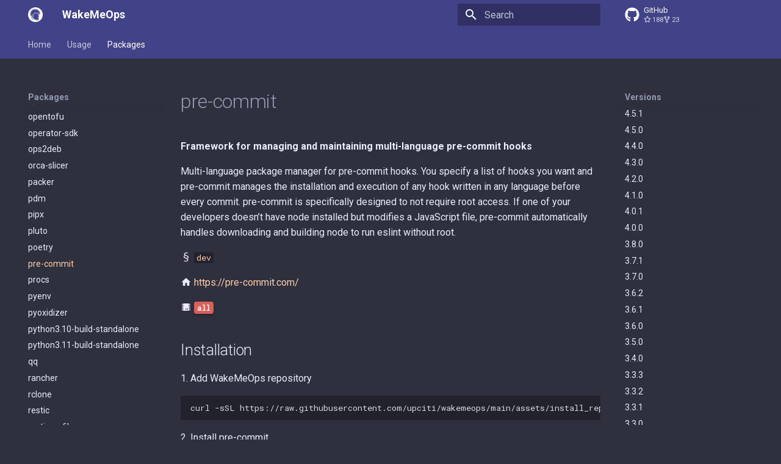

--- FILE ---
content_type: text/html; charset=utf-8
request_url: https://docs.wakemeops.com/packages/pre-commit/
body_size: 13372
content:

<!doctype html>
<html lang="en" class="no-js">
  <head>
    
      <meta charset="utf-8">
      <meta name="viewport" content="width=device-width,initial-scale=1">
      
        <meta name="description" content="WakeMeOps documentation">
      
      
      
        <link rel="canonical" href="https://docs.wakemeops.com/packages/pre-commit/">
      
      
        <link rel="prev" href="../poetry/">
      
      
        <link rel="next" href="../procs/">
      
      <link rel="icon" href="../../images/pink-logo.png">
      <meta name="generator" content="mkdocs-1.4.2, mkdocs-material-9.0.11">
    
    
      
        <title>pre-commit - WakeMeOps</title>
      
    
    
      <link rel="stylesheet" href="../../assets/stylesheets/main.0d440cfe.min.css">
      
        
        <link rel="stylesheet" href="../../assets/stylesheets/palette.2505c338.min.css">
      
      

    
    
    
      
        
        
        <link rel="preconnect" href="https://fonts.gstatic.com" crossorigin>
        <link rel="stylesheet" href="https://fonts.googleapis.com/css?family=Roboto:300,300i,400,400i,700,700i%7CRoboto+Mono:400,400i,700,700i&display=fallback">
        <style>:root{--md-text-font:"Roboto";--md-code-font:"Roboto Mono"}</style>
      
    
    
      <link rel="stylesheet" href="../../css/extra.css">
    
    <script>__md_scope=new URL("../..",location),__md_hash=e=>[...e].reduce((e,_)=>(e<<5)-e+_.charCodeAt(0),0),__md_get=(e,_=localStorage,t=__md_scope)=>JSON.parse(_.getItem(t.pathname+"."+e)),__md_set=(e,_,t=localStorage,a=__md_scope)=>{try{t.setItem(a.pathname+"."+e,JSON.stringify(_))}catch(e){}}</script>
    
      

    
    
    
  </head>
  
  
    
    
    
    
    
    <body dir="ltr" data-md-color-scheme="slate" data-md-color-primary="" data-md-color-accent="">
  
    
    
    <input class="md-toggle" data-md-toggle="drawer" type="checkbox" id="__drawer" autocomplete="off">
    <input class="md-toggle" data-md-toggle="search" type="checkbox" id="__search" autocomplete="off">
    <label class="md-overlay" for="__drawer"></label>
    <div data-md-component="skip">
      
        
        <a href="#4.5.1" class="md-skip">
          Skip to content
        </a>
      
    </div>
    <div data-md-component="announce">
      
    </div>
    
    
      

<header class="md-header" data-md-component="header">
  <nav class="md-header__inner md-grid" aria-label="Header">
    <a href="../.." title="WakeMeOps" class="md-header__button md-logo" aria-label="WakeMeOps" data-md-component="logo">
      
  <img src="../../images/white-logo.png" alt="logo">

    </a>
    <label class="md-header__button md-icon" for="__drawer">
      <svg xmlns="http://www.w3.org/2000/svg" viewBox="0 0 24 24"><path d="M3 6h18v2H3V6m0 5h18v2H3v-2m0 5h18v2H3v-2Z"/></svg>
    </label>
    <div class="md-header__title" data-md-component="header-title">
      <div class="md-header__ellipsis">
        <div class="md-header__topic">
          <span class="md-ellipsis">
            WakeMeOps
          </span>
        </div>
        <div class="md-header__topic" data-md-component="header-topic">
          <span class="md-ellipsis">
            
              pre-commit
            
          </span>
        </div>
      </div>
    </div>
    
    
    
      <label class="md-header__button md-icon" for="__search">
        <svg xmlns="http://www.w3.org/2000/svg" viewBox="0 0 24 24"><path d="M9.5 3A6.5 6.5 0 0 1 16 9.5c0 1.61-.59 3.09-1.56 4.23l.27.27h.79l5 5-1.5 1.5-5-5v-.79l-.27-.27A6.516 6.516 0 0 1 9.5 16 6.5 6.5 0 0 1 3 9.5 6.5 6.5 0 0 1 9.5 3m0 2C7 5 5 7 5 9.5S7 14 9.5 14 14 12 14 9.5 12 5 9.5 5Z"/></svg>
      </label>
      <div class="md-search" data-md-component="search" role="dialog">
  <label class="md-search__overlay" for="__search"></label>
  <div class="md-search__inner" role="search">
    <form class="md-search__form" name="search">
      <input type="text" class="md-search__input" name="query" aria-label="Search" placeholder="Search" autocapitalize="off" autocorrect="off" autocomplete="off" spellcheck="false" data-md-component="search-query" required>
      <label class="md-search__icon md-icon" for="__search">
        <svg xmlns="http://www.w3.org/2000/svg" viewBox="0 0 24 24"><path d="M9.5 3A6.5 6.5 0 0 1 16 9.5c0 1.61-.59 3.09-1.56 4.23l.27.27h.79l5 5-1.5 1.5-5-5v-.79l-.27-.27A6.516 6.516 0 0 1 9.5 16 6.5 6.5 0 0 1 3 9.5 6.5 6.5 0 0 1 9.5 3m0 2C7 5 5 7 5 9.5S7 14 9.5 14 14 12 14 9.5 12 5 9.5 5Z"/></svg>
        <svg xmlns="http://www.w3.org/2000/svg" viewBox="0 0 24 24"><path d="M20 11v2H8l5.5 5.5-1.42 1.42L4.16 12l7.92-7.92L13.5 5.5 8 11h12Z"/></svg>
      </label>
      <nav class="md-search__options" aria-label="Search">
        
        <button type="reset" class="md-search__icon md-icon" title="Clear" aria-label="Clear" tabindex="-1">
          <svg xmlns="http://www.w3.org/2000/svg" viewBox="0 0 24 24"><path d="M19 6.41 17.59 5 12 10.59 6.41 5 5 6.41 10.59 12 5 17.59 6.41 19 12 13.41 17.59 19 19 17.59 13.41 12 19 6.41Z"/></svg>
        </button>
      </nav>
      
    </form>
    <div class="md-search__output">
      <div class="md-search__scrollwrap" data-md-scrollfix>
        <div class="md-search-result" data-md-component="search-result">
          <div class="md-search-result__meta">
            Initializing search
          </div>
          <ol class="md-search-result__list" role="presentation"></ol>
        </div>
      </div>
    </div>
  </div>
</div>
    
    
      <div class="md-header__source">
        <a href="https://github.com/upciti/wakemeops" title="Go to repository" class="md-source" data-md-component="source">
  <div class="md-source__icon md-icon">
    
    <svg xmlns="http://www.w3.org/2000/svg" viewBox="0 0 496 512"><!--! Font Awesome Free 6.2.1 by @fontawesome - https://fontawesome.com License - https://fontawesome.com/license/free (Icons: CC BY 4.0, Fonts: SIL OFL 1.1, Code: MIT License) Copyright 2022 Fonticons, Inc.--><path d="M165.9 397.4c0 2-2.3 3.6-5.2 3.6-3.3.3-5.6-1.3-5.6-3.6 0-2 2.3-3.6 5.2-3.6 3-.3 5.6 1.3 5.6 3.6zm-31.1-4.5c-.7 2 1.3 4.3 4.3 4.9 2.6 1 5.6 0 6.2-2s-1.3-4.3-4.3-5.2c-2.6-.7-5.5.3-6.2 2.3zm44.2-1.7c-2.9.7-4.9 2.6-4.6 4.9.3 2 2.9 3.3 5.9 2.6 2.9-.7 4.9-2.6 4.6-4.6-.3-1.9-3-3.2-5.9-2.9zM244.8 8C106.1 8 0 113.3 0 252c0 110.9 69.8 205.8 169.5 239.2 12.8 2.3 17.3-5.6 17.3-12.1 0-6.2-.3-40.4-.3-61.4 0 0-70 15-84.7-29.8 0 0-11.4-29.1-27.8-36.6 0 0-22.9-15.7 1.6-15.4 0 0 24.9 2 38.6 25.8 21.9 38.6 58.6 27.5 72.9 20.9 2.3-16 8.8-27.1 16-33.7-55.9-6.2-112.3-14.3-112.3-110.5 0-27.5 7.6-41.3 23.6-58.9-2.6-6.5-11.1-33.3 2.6-67.9 20.9-6.5 69 27 69 27 20-5.6 41.5-8.5 62.8-8.5s42.8 2.9 62.8 8.5c0 0 48.1-33.6 69-27 13.7 34.7 5.2 61.4 2.6 67.9 16 17.7 25.8 31.5 25.8 58.9 0 96.5-58.9 104.2-114.8 110.5 9.2 7.9 17 22.9 17 46.4 0 33.7-.3 75.4-.3 83.6 0 6.5 4.6 14.4 17.3 12.1C428.2 457.8 496 362.9 496 252 496 113.3 383.5 8 244.8 8zM97.2 352.9c-1.3 1-1 3.3.7 5.2 1.6 1.6 3.9 2.3 5.2 1 1.3-1 1-3.3-.7-5.2-1.6-1.6-3.9-2.3-5.2-1zm-10.8-8.1c-.7 1.3.3 2.9 2.3 3.9 1.6 1 3.6.7 4.3-.7.7-1.3-.3-2.9-2.3-3.9-2-.6-3.6-.3-4.3.7zm32.4 35.6c-1.6 1.3-1 4.3 1.3 6.2 2.3 2.3 5.2 2.6 6.5 1 1.3-1.3.7-4.3-1.3-6.2-2.2-2.3-5.2-2.6-6.5-1zm-11.4-14.7c-1.6 1-1.6 3.6 0 5.9 1.6 2.3 4.3 3.3 5.6 2.3 1.6-1.3 1.6-3.9 0-6.2-1.4-2.3-4-3.3-5.6-2z"/></svg>
  </div>
  <div class="md-source__repository">
    GitHub
  </div>
</a>
      </div>
    
  </nav>
  
</header>
    
    <div class="md-container" data-md-component="container">
      
      
        
          
            
<nav class="md-tabs" aria-label="Tabs" data-md-component="tabs">
  <div class="md-tabs__inner md-grid">
    <ul class="md-tabs__list">
      
        
  
  


  <li class="md-tabs__item">
    <a href="../.." class="md-tabs__link">
      Home
    </a>
  </li>

      
        
  
  


  <li class="md-tabs__item">
    <a href="../../usage/" class="md-tabs__link">
      Usage
    </a>
  </li>

      
        
  
  
    
  


  
  
  
    <li class="md-tabs__item">
      <a href="../" class="md-tabs__link md-tabs__link--active">
        Packages
      </a>
    </li>
  

      
    </ul>
  </div>
</nav>
          
        
      
      <main class="md-main" data-md-component="main">
        <div class="md-main__inner md-grid">
          
            
              
              <div class="md-sidebar md-sidebar--primary" data-md-component="sidebar" data-md-type="navigation" >
                <div class="md-sidebar__scrollwrap">
                  <div class="md-sidebar__inner">
                    

  


<nav class="md-nav md-nav--primary md-nav--lifted" aria-label="Navigation" data-md-level="0">
  <label class="md-nav__title" for="__drawer">
    <a href="../.." title="WakeMeOps" class="md-nav__button md-logo" aria-label="WakeMeOps" data-md-component="logo">
      
  <img src="../../images/white-logo.png" alt="logo">

    </a>
    WakeMeOps
  </label>
  
    <div class="md-nav__source">
      <a href="https://github.com/upciti/wakemeops" title="Go to repository" class="md-source" data-md-component="source">
  <div class="md-source__icon md-icon">
    
    <svg xmlns="http://www.w3.org/2000/svg" viewBox="0 0 496 512"><!--! Font Awesome Free 6.2.1 by @fontawesome - https://fontawesome.com License - https://fontawesome.com/license/free (Icons: CC BY 4.0, Fonts: SIL OFL 1.1, Code: MIT License) Copyright 2022 Fonticons, Inc.--><path d="M165.9 397.4c0 2-2.3 3.6-5.2 3.6-3.3.3-5.6-1.3-5.6-3.6 0-2 2.3-3.6 5.2-3.6 3-.3 5.6 1.3 5.6 3.6zm-31.1-4.5c-.7 2 1.3 4.3 4.3 4.9 2.6 1 5.6 0 6.2-2s-1.3-4.3-4.3-5.2c-2.6-.7-5.5.3-6.2 2.3zm44.2-1.7c-2.9.7-4.9 2.6-4.6 4.9.3 2 2.9 3.3 5.9 2.6 2.9-.7 4.9-2.6 4.6-4.6-.3-1.9-3-3.2-5.9-2.9zM244.8 8C106.1 8 0 113.3 0 252c0 110.9 69.8 205.8 169.5 239.2 12.8 2.3 17.3-5.6 17.3-12.1 0-6.2-.3-40.4-.3-61.4 0 0-70 15-84.7-29.8 0 0-11.4-29.1-27.8-36.6 0 0-22.9-15.7 1.6-15.4 0 0 24.9 2 38.6 25.8 21.9 38.6 58.6 27.5 72.9 20.9 2.3-16 8.8-27.1 16-33.7-55.9-6.2-112.3-14.3-112.3-110.5 0-27.5 7.6-41.3 23.6-58.9-2.6-6.5-11.1-33.3 2.6-67.9 20.9-6.5 69 27 69 27 20-5.6 41.5-8.5 62.8-8.5s42.8 2.9 62.8 8.5c0 0 48.1-33.6 69-27 13.7 34.7 5.2 61.4 2.6 67.9 16 17.7 25.8 31.5 25.8 58.9 0 96.5-58.9 104.2-114.8 110.5 9.2 7.9 17 22.9 17 46.4 0 33.7-.3 75.4-.3 83.6 0 6.5 4.6 14.4 17.3 12.1C428.2 457.8 496 362.9 496 252 496 113.3 383.5 8 244.8 8zM97.2 352.9c-1.3 1-1 3.3.7 5.2 1.6 1.6 3.9 2.3 5.2 1 1.3-1 1-3.3-.7-5.2-1.6-1.6-3.9-2.3-5.2-1zm-10.8-8.1c-.7 1.3.3 2.9 2.3 3.9 1.6 1 3.6.7 4.3-.7.7-1.3-.3-2.9-2.3-3.9-2-.6-3.6-.3-4.3.7zm32.4 35.6c-1.6 1.3-1 4.3 1.3 6.2 2.3 2.3 5.2 2.6 6.5 1 1.3-1.3.7-4.3-1.3-6.2-2.2-2.3-5.2-2.6-6.5-1zm-11.4-14.7c-1.6 1-1.6 3.6 0 5.9 1.6 2.3 4.3 3.3 5.6 2.3 1.6-1.3 1.6-3.9 0-6.2-1.4-2.3-4-3.3-5.6-2z"/></svg>
  </div>
  <div class="md-source__repository">
    GitHub
  </div>
</a>
    </div>
  
  <ul class="md-nav__list" data-md-scrollfix>
    
      
      
      

  
  
  
    <li class="md-nav__item">
      <a href="../.." class="md-nav__link">
        Home
      </a>
    </li>
  

    
      
      
      

  
  
  
    <li class="md-nav__item">
      <a href="../../usage/" class="md-nav__link">
        Usage
      </a>
    </li>
  

    
      
      
      

  
  
    
  
  
    
    <li class="md-nav__item md-nav__item--active md-nav__item--nested">
      
      
      
      
      <input class="md-nav__toggle md-toggle " type="checkbox" id="__nav_3" checked>
      
      
      
        <label class="md-nav__link" for="__nav_3" id="__nav_3_label" tabindex="0">
          Packages
          <span class="md-nav__icon md-icon"></span>
        </label>
      
      <nav class="md-nav" data-md-level="1" aria-labelledby="__nav_3_label" aria-expanded="true">
        <label class="md-nav__title" for="__nav_3">
          <span class="md-nav__icon md-icon"></span>
          Packages
        </label>
        <ul class="md-nav__list" data-md-scrollfix>
          
            
              
  
  
  
    <li class="md-nav__item">
      <a href="../" class="md-nav__link">
        Overview
      </a>
    </li>
  

            
          
            
              
  
  
  
    <li class="md-nav__item">
      <a href="../act/" class="md-nav__link">
        act
      </a>
    </li>
  

            
          
            
              
  
  
  
    <li class="md-nav__item">
      <a href="../age/" class="md-nav__link">
        age
      </a>
    </li>
  

            
          
            
              
  
  
  
    <li class="md-nav__item">
      <a href="../aptly/" class="md-nav__link">
        aptly
      </a>
    </li>
  

            
          
            
              
  
  
  
    <li class="md-nav__item">
      <a href="../argo/" class="md-nav__link">
        argo
      </a>
    </li>
  

            
          
            
              
  
  
  
    <li class="md-nav__item">
      <a href="../argocd/" class="md-nav__link">
        argocd
      </a>
    </li>
  

            
          
            
              
  
  
  
    <li class="md-nav__item">
      <a href="../atlas/" class="md-nav__link">
        atlas
      </a>
    </li>
  

            
          
            
              
  
  
  
    <li class="md-nav__item">
      <a href="../aws-iam-authenticator/" class="md-nav__link">
        aws-iam-authenticator
      </a>
    </li>
  

            
          
            
              
  
  
  
    <li class="md-nav__item">
      <a href="../balena-etcher/" class="md-nav__link">
        balena-etcher
      </a>
    </li>
  

            
          
            
              
  
  
  
    <li class="md-nav__item">
      <a href="../bank-vaults/" class="md-nav__link">
        bank-vaults
      </a>
    </li>
  

            
          
            
              
  
  
  
    <li class="md-nav__item">
      <a href="../bat/" class="md-nav__link">
        bat
      </a>
    </li>
  

            
          
            
              
  
  
  
    <li class="md-nav__item">
      <a href="../bitwarden-cli/" class="md-nav__link">
        bitwarden-cli
      </a>
    </li>
  

            
          
            
              
  
  
  
    <li class="md-nav__item">
      <a href="../bottom/" class="md-nav__link">
        bottom
      </a>
    </li>
  

            
          
            
              
  
  
  
    <li class="md-nav__item">
      <a href="../boundary/" class="md-nav__link">
        boundary
      </a>
    </li>
  

            
          
            
              
  
  
  
    <li class="md-nav__item">
      <a href="../carvel-kapp/" class="md-nav__link">
        carvel-kapp
      </a>
    </li>
  

            
          
            
              
  
  
  
    <li class="md-nav__item">
      <a href="../carvel-ytt/" class="md-nav__link">
        carvel-ytt
      </a>
    </li>
  

            
          
            
              
  
  
  
    <li class="md-nav__item">
      <a href="../cheat/" class="md-nav__link">
        cheat
      </a>
    </li>
  

            
          
            
              
  
  
  
    <li class="md-nav__item">
      <a href="../chezmoi/" class="md-nav__link">
        chezmoi
      </a>
    </li>
  

            
          
            
              
  
  
  
    <li class="md-nav__item">
      <a href="../choose/" class="md-nav__link">
        choose
      </a>
    </li>
  

            
          
            
              
  
  
  
    <li class="md-nav__item">
      <a href="../cilium/" class="md-nav__link">
        cilium
      </a>
    </li>
  

            
          
            
              
  
  
  
    <li class="md-nav__item">
      <a href="../clog-cli/" class="md-nav__link">
        clog-cli
      </a>
    </li>
  

            
          
            
              
  
  
  
    <li class="md-nav__item">
      <a href="../cloud-provider-kind/" class="md-nav__link">
        cloud-provider-kind
      </a>
    </li>
  

            
          
            
              
  
  
  
    <li class="md-nav__item">
      <a href="../clusterctl/" class="md-nav__link">
        clusterctl
      </a>
    </li>
  

            
          
            
              
  
  
  
    <li class="md-nav__item">
      <a href="../container-diff/" class="md-nav__link">
        container-diff
      </a>
    </li>
  

            
          
            
              
  
  
  
    <li class="md-nav__item">
      <a href="../container-structure-test/" class="md-nav__link">
        container-structure-test
      </a>
    </li>
  

            
          
            
              
  
  
  
    <li class="md-nav__item">
      <a href="../controller-gen/" class="md-nav__link">
        controller-gen
      </a>
    </li>
  

            
          
            
              
  
  
  
    <li class="md-nav__item">
      <a href="../cosign/" class="md-nav__link">
        cosign
      </a>
    </li>
  

            
          
            
              
  
  
  
    <li class="md-nav__item">
      <a href="../coursier/" class="md-nav__link">
        coursier
      </a>
    </li>
  

            
          
            
              
  
  
  
    <li class="md-nav__item">
      <a href="../curlie/" class="md-nav__link">
        curlie
      </a>
    </li>
  

            
          
            
              
  
  
  
    <li class="md-nav__item">
      <a href="../dapr/" class="md-nav__link">
        dapr
      </a>
    </li>
  

            
          
            
              
  
  
  
    <li class="md-nav__item">
      <a href="../dasel/" class="md-nav__link">
        dasel
      </a>
    </li>
  

            
          
            
              
  
  
  
    <li class="md-nav__item">
      <a href="../datanymizer/" class="md-nav__link">
        datanymizer
      </a>
    </li>
  

            
          
            
              
  
  
  
    <li class="md-nav__item">
      <a href="../datree/" class="md-nav__link">
        datree
      </a>
    </li>
  

            
          
            
              
  
  
  
    <li class="md-nav__item">
      <a href="../devspace/" class="md-nav__link">
        devspace
      </a>
    </li>
  

            
          
            
              
  
  
  
    <li class="md-nav__item">
      <a href="../diskonaut/" class="md-nav__link">
        diskonaut
      </a>
    </li>
  

            
          
            
              
  
  
  
    <li class="md-nav__item">
      <a href="../dive/" class="md-nav__link">
        dive
      </a>
    </li>
  

            
          
            
              
  
  
  
    <li class="md-nav__item">
      <a href="../docker-compose/" class="md-nav__link">
        docker-compose
      </a>
    </li>
  

            
          
            
              
  
  
  
    <li class="md-nav__item">
      <a href="../docker-slim/" class="md-nav__link">
        docker-slim
      </a>
    </li>
  

            
          
            
              
  
  
  
    <li class="md-nav__item">
      <a href="../dog/" class="md-nav__link">
        dog
      </a>
    </li>
  

            
          
            
              
  
  
  
    <li class="md-nav__item">
      <a href="../dust/" class="md-nav__link">
        dust
      </a>
    </li>
  

            
          
            
              
  
  
  
    <li class="md-nav__item">
      <a href="../elvish/" class="md-nav__link">
        elvish
      </a>
    </li>
  

            
          
            
              
  
  
  
    <li class="md-nav__item">
      <a href="../exa/" class="md-nav__link">
        exa
      </a>
    </li>
  

            
          
            
              
  
  
  
    <li class="md-nav__item">
      <a href="../eza/" class="md-nav__link">
        eza
      </a>
    </li>
  

            
          
            
              
  
  
  
    <li class="md-nav__item">
      <a href="../fd/" class="md-nav__link">
        fd
      </a>
    </li>
  

            
          
            
              
  
  
  
    <li class="md-nav__item">
      <a href="../feroxbuster/" class="md-nav__link">
        feroxbuster
      </a>
    </li>
  

            
          
            
              
  
  
  
    <li class="md-nav__item">
      <a href="../flux/" class="md-nav__link">
        flux
      </a>
    </li>
  

            
          
            
              
  
  
  
    <li class="md-nav__item">
      <a href="../fzf/" class="md-nav__link">
        fzf
      </a>
    </li>
  

            
          
            
              
  
  
  
    <li class="md-nav__item">
      <a href="../ghorg/" class="md-nav__link">
        ghorg
      </a>
    </li>
  

            
          
            
              
  
  
  
    <li class="md-nav__item">
      <a href="../git-delta/" class="md-nav__link">
        git-delta
      </a>
    </li>
  

            
          
            
              
  
  
  
    <li class="md-nav__item">
      <a href="../github-cli/" class="md-nav__link">
        github-cli
      </a>
    </li>
  

            
          
            
              
  
  
  
    <li class="md-nav__item">
      <a href="../github-hub/" class="md-nav__link">
        github-hub
      </a>
    </li>
  

            
          
            
              
  
  
  
    <li class="md-nav__item">
      <a href="../gitlab-release-cli/" class="md-nav__link">
        gitlab-release-cli
      </a>
    </li>
  

            
          
            
              
  
  
  
    <li class="md-nav__item">
      <a href="../gitoxide/" class="md-nav__link">
        gitoxide
      </a>
    </li>
  

            
          
            
              
  
  
  
    <li class="md-nav__item">
      <a href="../glab/" class="md-nav__link">
        glab
      </a>
    </li>
  

            
          
            
              
  
  
  
    <li class="md-nav__item">
      <a href="../glow/" class="md-nav__link">
        glow
      </a>
    </li>
  

            
          
            
              
  
  
  
    <li class="md-nav__item">
      <a href="../go-task/" class="md-nav__link">
        go-task
      </a>
    </li>
  

            
          
            
              
  
  
  
    <li class="md-nav__item">
      <a href="../gomplate/" class="md-nav__link">
        gomplate
      </a>
    </li>
  

            
          
            
              
  
  
  
    <li class="md-nav__item">
      <a href="../gopass/" class="md-nav__link">
        gopass
      </a>
    </li>
  

            
          
            
              
  
  
  
    <li class="md-nav__item">
      <a href="../goreleaser/" class="md-nav__link">
        goreleaser
      </a>
    </li>
  

            
          
            
              
  
  
  
    <li class="md-nav__item">
      <a href="../gotop/" class="md-nav__link">
        gotop
      </a>
    </li>
  

            
          
            
              
  
  
  
    <li class="md-nav__item">
      <a href="../gping/" class="md-nav__link">
        gping
      </a>
    </li>
  

            
          
            
              
  
  
  
    <li class="md-nav__item">
      <a href="../grex/" class="md-nav__link">
        grex
      </a>
    </li>
  

            
          
            
              
  
  
  
    <li class="md-nav__item">
      <a href="../helm/" class="md-nav__link">
        helm
      </a>
    </li>
  

            
          
            
              
  
  
  
    <li class="md-nav__item">
      <a href="../helm-docs/" class="md-nav__link">
        helm-docs
      </a>
    </li>
  

            
          
            
              
  
  
  
    <li class="md-nav__item">
      <a href="../helmfile/" class="md-nav__link">
        helmfile
      </a>
    </li>
  

            
          
            
              
  
  
  
    <li class="md-nav__item">
      <a href="../himalaya/" class="md-nav__link">
        himalaya
      </a>
    </li>
  

            
          
            
              
  
  
  
    <li class="md-nav__item">
      <a href="../hostctl/" class="md-nav__link">
        hostctl
      </a>
    </li>
  

            
          
            
              
  
  
  
    <li class="md-nav__item">
      <a href="../hubble/" class="md-nav__link">
        hubble
      </a>
    </li>
  

            
          
            
              
  
  
  
    <li class="md-nav__item">
      <a href="../hugo/" class="md-nav__link">
        hugo
      </a>
    </li>
  

            
          
            
              
  
  
  
    <li class="md-nav__item">
      <a href="../iamlive/" class="md-nav__link">
        iamlive
      </a>
    </li>
  

            
          
            
              
  
  
  
    <li class="md-nav__item">
      <a href="../influx-cli/" class="md-nav__link">
        influx-cli
      </a>
    </li>
  

            
          
            
              
  
  
  
    <li class="md-nav__item">
      <a href="../infracost/" class="md-nav__link">
        infracost
      </a>
    </li>
  

            
          
            
              
  
  
  
    <li class="md-nav__item">
      <a href="../insomnia/" class="md-nav__link">
        insomnia
      </a>
    </li>
  

            
          
            
              
  
  
  
    <li class="md-nav__item">
      <a href="../istioctl/" class="md-nav__link">
        istioctl
      </a>
    </li>
  

            
          
            
              
  
  
  
    <li class="md-nav__item">
      <a href="../jfrog-cli/" class="md-nav__link">
        jfrog-cli
      </a>
    </li>
  

            
          
            
              
  
  
  
    <li class="md-nav__item">
      <a href="../k3d/" class="md-nav__link">
        k3d
      </a>
    </li>
  

            
          
            
              
  
  
  
    <li class="md-nav__item">
      <a href="../k6/" class="md-nav__link">
        k6
      </a>
    </li>
  

            
          
            
              
  
  
  
    <li class="md-nav__item">
      <a href="../k9s/" class="md-nav__link">
        k9s
      </a>
    </li>
  

            
          
            
              
  
  
  
    <li class="md-nav__item">
      <a href="../kind/" class="md-nav__link">
        kind
      </a>
    </li>
  

            
          
            
              
  
  
  
    <li class="md-nav__item">
      <a href="../kompose/" class="md-nav__link">
        kompose
      </a>
    </li>
  

            
          
            
              
  
  
  
    <li class="md-nav__item">
      <a href="../krew/" class="md-nav__link">
        krew
      </a>
    </li>
  

            
          
            
              
  
  
  
    <li class="md-nav__item">
      <a href="../krr/" class="md-nav__link">
        krr
      </a>
    </li>
  

            
          
            
              
  
  
  
    <li class="md-nav__item">
      <a href="../kube-capacity/" class="md-nav__link">
        kube-capacity
      </a>
    </li>
  

            
          
            
              
  
  
  
    <li class="md-nav__item">
      <a href="../kube-linter/" class="md-nav__link">
        kube-linter
      </a>
    </li>
  

            
          
            
              
  
  
  
    <li class="md-nav__item">
      <a href="../kube-no-trouble/" class="md-nav__link">
        kube-no-trouble
      </a>
    </li>
  

            
          
            
              
  
  
  
    <li class="md-nav__item">
      <a href="../kube-score/" class="md-nav__link">
        kube-score
      </a>
    </li>
  

            
          
            
              
  
  
  
    <li class="md-nav__item">
      <a href="../kubeaudit/" class="md-nav__link">
        kubeaudit
      </a>
    </li>
  

            
          
            
              
  
  
  
    <li class="md-nav__item">
      <a href="../kubebuilder/" class="md-nav__link">
        kubebuilder
      </a>
    </li>
  

            
          
            
              
  
  
  
    <li class="md-nav__item">
      <a href="../kubeconform/" class="md-nav__link">
        kubeconform
      </a>
    </li>
  

            
          
            
              
  
  
  
    <li class="md-nav__item">
      <a href="../kubectl/" class="md-nav__link">
        kubectl
      </a>
    </li>
  

            
          
            
              
  
  
  
    <li class="md-nav__item">
      <a href="../kubectl-kudo/" class="md-nav__link">
        kubectl-kudo
      </a>
    </li>
  

            
          
            
              
  
  
  
    <li class="md-nav__item">
      <a href="../kubectl-neat/" class="md-nav__link">
        kubectl-neat
      </a>
    </li>
  

            
          
            
              
  
  
  
    <li class="md-nav__item">
      <a href="../kubectl-oidc-login/" class="md-nav__link">
        kubectl-oidc-login
      </a>
    </li>
  

            
          
            
              
  
  
  
    <li class="md-nav__item">
      <a href="../kubectx/" class="md-nav__link">
        kubectx
      </a>
    </li>
  

            
          
            
              
  
  
  
    <li class="md-nav__item">
      <a href="../kubelogin/" class="md-nav__link">
        kubelogin
      </a>
    </li>
  

            
          
            
              
  
  
  
    <li class="md-nav__item">
      <a href="../kubens/" class="md-nav__link">
        kubens
      </a>
    </li>
  

            
          
            
              
  
  
  
    <li class="md-nav__item">
      <a href="../kubescape/" class="md-nav__link">
        kubescape
      </a>
    </li>
  

            
          
            
              
  
  
  
    <li class="md-nav__item">
      <a href="../kubeseal/" class="md-nav__link">
        kubeseal
      </a>
    </li>
  

            
          
            
              
  
  
  
    <li class="md-nav__item">
      <a href="../kustomize/" class="md-nav__link">
        kustomize
      </a>
    </li>
  

            
          
            
              
  
  
  
    <li class="md-nav__item">
      <a href="../kyverno/" class="md-nav__link">
        kyverno
      </a>
    </li>
  

            
          
            
              
  
  
  
    <li class="md-nav__item">
      <a href="../lazydocker/" class="md-nav__link">
        lazydocker
      </a>
    </li>
  

            
          
            
              
  
  
  
    <li class="md-nav__item">
      <a href="../lazygit/" class="md-nav__link">
        lazygit
      </a>
    </li>
  

            
          
            
              
  
  
  
    <li class="md-nav__item">
      <a href="../lens/" class="md-nav__link">
        lens
      </a>
    </li>
  

            
          
            
              
  
  
  
    <li class="md-nav__item">
      <a href="../linkerd/" class="md-nav__link">
        linkerd
      </a>
    </li>
  

            
          
            
              
  
  
  
    <li class="md-nav__item">
      <a href="../logcli/" class="md-nav__link">
        logcli
      </a>
    </li>
  

            
          
            
              
  
  
  
    <li class="md-nav__item">
      <a href="../mask/" class="md-nav__link">
        mask
      </a>
    </li>
  

            
          
            
              
  
  
  
    <li class="md-nav__item">
      <a href="../mattermost-desktop/" class="md-nav__link">
        mattermost-desktop
      </a>
    </li>
  

            
          
            
              
  
  
  
    <li class="md-nav__item">
      <a href="../mdbook/" class="md-nav__link">
        mdbook
      </a>
    </li>
  

            
          
            
              
  
  
  
    <li class="md-nav__item">
      <a href="../mergestat/" class="md-nav__link">
        mergestat
      </a>
    </li>
  

            
          
            
              
  
  
  
    <li class="md-nav__item">
      <a href="../minikube/" class="md-nav__link">
        minikube
      </a>
    </li>
  

            
          
            
              
  
  
  
    <li class="md-nav__item">
      <a href="../minio-client/" class="md-nav__link">
        minio-client
      </a>
    </li>
  

            
          
            
              
  
  
  
    <li class="md-nav__item">
      <a href="../minio-server/" class="md-nav__link">
        minio-server
      </a>
    </li>
  

            
          
            
              
  
  
  
    <li class="md-nav__item">
      <a href="../mirrord/" class="md-nav__link">
        mirrord
      </a>
    </li>
  

            
          
            
              
  
  
  
    <li class="md-nav__item">
      <a href="../mob/" class="md-nav__link">
        mob
      </a>
    </li>
  

            
          
            
              
  
  
  
    <li class="md-nav__item">
      <a href="../mutagen/" class="md-nav__link">
        mutagen
      </a>
    </li>
  

            
          
            
              
  
  
  
    <li class="md-nav__item">
      <a href="../nats-server/" class="md-nav__link">
        nats-server
      </a>
    </li>
  

            
          
            
              
  
  
  
    <li class="md-nav__item">
      <a href="../natscli/" class="md-nav__link">
        natscli
      </a>
    </li>
  

            
          
            
              
  
  
  
    <li class="md-nav__item">
      <a href="../neovim/" class="md-nav__link">
        neovim
      </a>
    </li>
  

            
          
            
              
  
  
  
    <li class="md-nav__item">
      <a href="../nsc/" class="md-nav__link">
        nsc
      </a>
    </li>
  

            
          
            
              
  
  
  
    <li class="md-nav__item">
      <a href="../nushell/" class="md-nav__link">
        nushell
      </a>
    </li>
  

            
          
            
              
  
  
  
    <li class="md-nav__item">
      <a href="../oasdiff/" class="md-nav__link">
        oasdiff
      </a>
    </li>
  

            
          
            
              
  
  
  
    <li class="md-nav__item">
      <a href="../oc/" class="md-nav__link">
        oc
      </a>
    </li>
  

            
          
            
              
  
  
  
    <li class="md-nav__item">
      <a href="../olivetin/" class="md-nav__link">
        olivetin
      </a>
    </li>
  

            
          
            
              
  
  
  
    <li class="md-nav__item">
      <a href="../openlens/" class="md-nav__link">
        openlens
      </a>
    </li>
  

            
          
            
              
  
  
  
    <li class="md-nav__item">
      <a href="../opentofu/" class="md-nav__link">
        opentofu
      </a>
    </li>
  

            
          
            
              
  
  
  
    <li class="md-nav__item">
      <a href="../operator-sdk/" class="md-nav__link">
        operator-sdk
      </a>
    </li>
  

            
          
            
              
  
  
  
    <li class="md-nav__item">
      <a href="../ops2deb/" class="md-nav__link">
        ops2deb
      </a>
    </li>
  

            
          
            
              
  
  
  
    <li class="md-nav__item">
      <a href="../orca-slicer/" class="md-nav__link">
        orca-slicer
      </a>
    </li>
  

            
          
            
              
  
  
  
    <li class="md-nav__item">
      <a href="../packer/" class="md-nav__link">
        packer
      </a>
    </li>
  

            
          
            
              
  
  
  
    <li class="md-nav__item">
      <a href="../pdm/" class="md-nav__link">
        pdm
      </a>
    </li>
  

            
          
            
              
  
  
  
    <li class="md-nav__item">
      <a href="../pipx/" class="md-nav__link">
        pipx
      </a>
    </li>
  

            
          
            
              
  
  
  
    <li class="md-nav__item">
      <a href="../pluto/" class="md-nav__link">
        pluto
      </a>
    </li>
  

            
          
            
              
  
  
  
    <li class="md-nav__item">
      <a href="../poetry/" class="md-nav__link">
        poetry
      </a>
    </li>
  

            
          
            
              
  
  
    
  
  
    <li class="md-nav__item md-nav__item--active">
      
      <input class="md-nav__toggle md-toggle" type="checkbox" id="__toc">
      
      
      
        <label class="md-nav__link md-nav__link--active" for="__toc">
          pre-commit
          <span class="md-nav__icon md-icon"></span>
        </label>
      
      <a href="./" class="md-nav__link md-nav__link--active">
        pre-commit
      </a>
      
        

  

<nav class="md-nav md-nav--secondary" aria-label="Versions">
  
  
  
  
    <label class="md-nav__title" for="__toc">
      <span class="md-nav__icon md-icon"></span>
      Versions
    </label>
    <ul class="md-nav__list" data-md-component="toc" data-md-scrollfix>
      
        <li class="md-nav__item">
  <a href="#4.5.1" class="md-nav__link">
    4.5.1
  </a>
  
</li>
      
        <li class="md-nav__item">
  <a href="#4.5.0" class="md-nav__link">
    4.5.0
  </a>
  
</li>
      
        <li class="md-nav__item">
  <a href="#4.4.0" class="md-nav__link">
    4.4.0
  </a>
  
</li>
      
        <li class="md-nav__item">
  <a href="#4.3.0" class="md-nav__link">
    4.3.0
  </a>
  
</li>
      
        <li class="md-nav__item">
  <a href="#4.2.0" class="md-nav__link">
    4.2.0
  </a>
  
</li>
      
        <li class="md-nav__item">
  <a href="#4.1.0" class="md-nav__link">
    4.1.0
  </a>
  
</li>
      
        <li class="md-nav__item">
  <a href="#4.0.1" class="md-nav__link">
    4.0.1
  </a>
  
</li>
      
        <li class="md-nav__item">
  <a href="#4.0.0" class="md-nav__link">
    4.0.0
  </a>
  
</li>
      
        <li class="md-nav__item">
  <a href="#3.8.0" class="md-nav__link">
    3.8.0
  </a>
  
</li>
      
        <li class="md-nav__item">
  <a href="#3.7.1" class="md-nav__link">
    3.7.1
  </a>
  
</li>
      
        <li class="md-nav__item">
  <a href="#3.7.0" class="md-nav__link">
    3.7.0
  </a>
  
</li>
      
        <li class="md-nav__item">
  <a href="#3.6.2" class="md-nav__link">
    3.6.2
  </a>
  
</li>
      
        <li class="md-nav__item">
  <a href="#3.6.1" class="md-nav__link">
    3.6.1
  </a>
  
</li>
      
        <li class="md-nav__item">
  <a href="#3.6.0" class="md-nav__link">
    3.6.0
  </a>
  
</li>
      
        <li class="md-nav__item">
  <a href="#3.5.0" class="md-nav__link">
    3.5.0
  </a>
  
</li>
      
        <li class="md-nav__item">
  <a href="#3.4.0" class="md-nav__link">
    3.4.0
  </a>
  
</li>
      
        <li class="md-nav__item">
  <a href="#3.3.3" class="md-nav__link">
    3.3.3
  </a>
  
</li>
      
        <li class="md-nav__item">
  <a href="#3.3.2" class="md-nav__link">
    3.3.2
  </a>
  
</li>
      
        <li class="md-nav__item">
  <a href="#3.3.1" class="md-nav__link">
    3.3.1
  </a>
  
</li>
      
        <li class="md-nav__item">
  <a href="#3.3.0" class="md-nav__link">
    3.3.0
  </a>
  
</li>
      
        <li class="md-nav__item">
  <a href="#3.2.2" class="md-nav__link">
    3.2.2
  </a>
  
</li>
      
        <li class="md-nav__item">
  <a href="#3.2.1" class="md-nav__link">
    3.2.1
  </a>
  
</li>
      
        <li class="md-nav__item">
  <a href="#3.2.0" class="md-nav__link">
    3.2.0
  </a>
  
</li>
      
        <li class="md-nav__item">
  <a href="#3.1.1" class="md-nav__link">
    3.1.1
  </a>
  
</li>
      
        <li class="md-nav__item">
  <a href="#3.1.0" class="md-nav__link">
    3.1.0
  </a>
  
</li>
      
        <li class="md-nav__item">
  <a href="#3.0.4" class="md-nav__link">
    3.0.4
  </a>
  
</li>
      
        <li class="md-nav__item">
  <a href="#3.0.2" class="md-nav__link">
    3.0.2
  </a>
  
</li>
      
        <li class="md-nav__item">
  <a href="#3.0.1" class="md-nav__link">
    3.0.1
  </a>
  
</li>
      
        <li class="md-nav__item">
  <a href="#3.0.0" class="md-nav__link">
    3.0.0
  </a>
  
</li>
      
        <li class="md-nav__item">
  <a href="#2.21.0" class="md-nav__link">
    2.21.0
  </a>
  
</li>
      
        <li class="md-nav__item">
  <a href="#2.20.0" class="md-nav__link">
    2.20.0
  </a>
  
</li>
      
    </ul>
  
</nav>
      
    </li>
  

            
          
            
              
  
  
  
    <li class="md-nav__item">
      <a href="../procs/" class="md-nav__link">
        procs
      </a>
    </li>
  

            
          
            
              
  
  
  
    <li class="md-nav__item">
      <a href="../pyenv/" class="md-nav__link">
        pyenv
      </a>
    </li>
  

            
          
            
              
  
  
  
    <li class="md-nav__item">
      <a href="../pyoxidizer/" class="md-nav__link">
        pyoxidizer
      </a>
    </li>
  

            
          
            
              
  
  
  
    <li class="md-nav__item">
      <a href="../python3.10-build-standalone/" class="md-nav__link">
        python3.10-build-standalone
      </a>
    </li>
  

            
          
            
              
  
  
  
    <li class="md-nav__item">
      <a href="../python3.11-build-standalone/" class="md-nav__link">
        python3.11-build-standalone
      </a>
    </li>
  

            
          
            
              
  
  
  
    <li class="md-nav__item">
      <a href="../qq/" class="md-nav__link">
        qq
      </a>
    </li>
  

            
          
            
              
  
  
  
    <li class="md-nav__item">
      <a href="../rancher/" class="md-nav__link">
        rancher
      </a>
    </li>
  

            
          
            
              
  
  
  
    <li class="md-nav__item">
      <a href="../rclone/" class="md-nav__link">
        rclone
      </a>
    </li>
  

            
          
            
              
  
  
  
    <li class="md-nav__item">
      <a href="../restic/" class="md-nav__link">
        restic
      </a>
    </li>
  

            
          
            
              
  
  
  
    <li class="md-nav__item">
      <a href="../resticprofile/" class="md-nav__link">
        resticprofile
      </a>
    </li>
  

            
          
            
              
  
  
  
    <li class="md-nav__item">
      <a href="../ripgrep/" class="md-nav__link">
        ripgrep
      </a>
    </li>
  

            
          
            
              
  
  
  
    <li class="md-nav__item">
      <a href="../rpk/" class="md-nav__link">
        rpk
      </a>
    </li>
  

            
          
            
              
  
  
  
    <li class="md-nav__item">
      <a href="../rye/" class="md-nav__link">
        rye
      </a>
    </li>
  

            
          
            
              
  
  
  
    <li class="md-nav__item">
      <a href="../scala-cli/" class="md-nav__link">
        scala-cli
      </a>
    </li>
  

            
          
            
              
  
  
  
    <li class="md-nav__item">
      <a href="../scw/" class="md-nav__link">
        scw
      </a>
    </li>
  

            
          
            
              
  
  
  
    <li class="md-nav__item">
      <a href="../shell2http/" class="md-nav__link">
        shell2http
      </a>
    </li>
  

            
          
            
              
  
  
  
    <li class="md-nav__item">
      <a href="../signal-desktop/" class="md-nav__link">
        signal-desktop
      </a>
    </li>
  

            
          
            
              
  
  
  
    <li class="md-nav__item">
      <a href="../skaffold/" class="md-nav__link">
        skaffold
      </a>
    </li>
  

            
          
            
              
  
  
  
    <li class="md-nav__item">
      <a href="../skim/" class="md-nav__link">
        skim
      </a>
    </li>
  

            
          
            
              
  
  
  
    <li class="md-nav__item">
      <a href="../sops/" class="md-nav__link">
        sops
      </a>
    </li>
  

            
          
            
              
  
  
  
    <li class="md-nav__item">
      <a href="../stern/" class="md-nav__link">
        stern
      </a>
    </li>
  

            
          
            
              
  
  
  
    <li class="md-nav__item">
      <a href="../teams-for-linux/" class="md-nav__link">
        teams-for-linux
      </a>
    </li>
  

            
          
            
              
  
  
  
    <li class="md-nav__item">
      <a href="../telepresence/" class="md-nav__link">
        telepresence
      </a>
    </li>
  

            
          
            
              
  
  
  
    <li class="md-nav__item">
      <a href="../terraform/" class="md-nav__link">
        terraform
      </a>
    </li>
  

            
          
            
              
  
  
  
    <li class="md-nav__item">
      <a href="../terraform-docs/" class="md-nav__link">
        terraform-docs
      </a>
    </li>
  

            
          
            
              
  
  
  
    <li class="md-nav__item">
      <a href="../terraform-switcher/" class="md-nav__link">
        terraform-switcher
      </a>
    </li>
  

            
          
            
              
  
  
  
    <li class="md-nav__item">
      <a href="../terragrunt/" class="md-nav__link">
        terragrunt
      </a>
    </li>
  

            
          
            
              
  
  
  
    <li class="md-nav__item">
      <a href="../terrascan/" class="md-nav__link">
        terrascan
      </a>
    </li>
  

            
          
            
              
  
  
  
    <li class="md-nav__item">
      <a href="../tflint/" class="md-nav__link">
        tflint
      </a>
    </li>
  

            
          
            
              
  
  
  
    <li class="md-nav__item">
      <a href="../tokei/" class="md-nav__link">
        tokei
      </a>
    </li>
  

            
          
            
              
  
  
  
    <li class="md-nav__item">
      <a href="../trivy/" class="md-nav__link">
        trivy
      </a>
    </li>
  

            
          
            
              
  
  
  
    <li class="md-nav__item">
      <a href="../ttyd/" class="md-nav__link">
        ttyd
      </a>
    </li>
  

            
          
            
              
  
  
  
    <li class="md-nav__item">
      <a href="../typos-cli/" class="md-nav__link">
        typos-cli
      </a>
    </li>
  

            
          
            
              
  
  
  
    <li class="md-nav__item">
      <a href="../undock/" class="md-nav__link">
        undock
      </a>
    </li>
  

            
          
            
              
  
  
  
    <li class="md-nav__item">
      <a href="../upterm/" class="md-nav__link">
        upterm
      </a>
    </li>
  

            
          
            
              
  
  
  
    <li class="md-nav__item">
      <a href="../uv/" class="md-nav__link">
        uv
      </a>
    </li>
  

            
          
            
              
  
  
  
    <li class="md-nav__item">
      <a href="../vault/" class="md-nav__link">
        vault
      </a>
    </li>
  

            
          
            
              
  
  
  
    <li class="md-nav__item">
      <a href="../vault-env/" class="md-nav__link">
        vault-env
      </a>
    </li>
  

            
          
            
              
  
  
  
    <li class="md-nav__item">
      <a href="../velero/" class="md-nav__link">
        velero
      </a>
    </li>
  

            
          
            
              
  
  
  
    <li class="md-nav__item">
      <a href="../vhs/" class="md-nav__link">
        vhs
      </a>
    </li>
  

            
          
            
              
  
  
  
    <li class="md-nav__item">
      <a href="../viu/" class="md-nav__link">
        viu
      </a>
    </li>
  

            
          
            
              
  
  
  
    <li class="md-nav__item">
      <a href="../void/" class="md-nav__link">
        void
      </a>
    </li>
  

            
          
            
              
  
  
  
    <li class="md-nav__item">
      <a href="../volta/" class="md-nav__link">
        volta
      </a>
    </li>
  

            
          
            
              
  
  
  
    <li class="md-nav__item">
      <a href="../vuls-scanner/" class="md-nav__link">
        vuls-scanner
      </a>
    </li>
  

            
          
            
              
  
  
  
    <li class="md-nav__item">
      <a href="../wakemebot/" class="md-nav__link">
        wakemebot
      </a>
    </li>
  

            
          
            
              
  
  
  
    <li class="md-nav__item">
      <a href="../waypoint/" class="md-nav__link">
        waypoint
      </a>
    </li>
  

            
          
            
              
  
  
  
    <li class="md-nav__item">
      <a href="../wheel2deb/" class="md-nav__link">
        wheel2deb
      </a>
    </li>
  

            
          
            
              
  
  
  
    <li class="md-nav__item">
      <a href="../xeol/" class="md-nav__link">
        xeol
      </a>
    </li>
  

            
          
            
              
  
  
  
    <li class="md-nav__item">
      <a href="../xh/" class="md-nav__link">
        xh
      </a>
    </li>
  

            
          
            
              
  
  
  
    <li class="md-nav__item">
      <a href="../xsv/" class="md-nav__link">
        xsv
      </a>
    </li>
  

            
          
            
              
  
  
  
    <li class="md-nav__item">
      <a href="../yq/" class="md-nav__link">
        yq
      </a>
    </li>
  

            
          
            
              
  
  
  
    <li class="md-nav__item">
      <a href="../zellij/" class="md-nav__link">
        zellij
      </a>
    </li>
  

            
          
            
              
  
  
  
    <li class="md-nav__item">
      <a href="../zen-browser/" class="md-nav__link">
        zen-browser
      </a>
    </li>
  

            
          
            
              
  
  
  
    <li class="md-nav__item">
      <a href="../zli/" class="md-nav__link">
        zli
      </a>
    </li>
  

            
          
            
              
  
  
  
    <li class="md-nav__item">
      <a href="../zot/" class="md-nav__link">
        zot
      </a>
    </li>
  

            
          
            
              
  
  
  
    <li class="md-nav__item">
      <a href="../zoxide/" class="md-nav__link">
        zoxide
      </a>
    </li>
  

            
          
        </ul>
      </nav>
    </li>
  

    
  </ul>
</nav>
                  </div>
                </div>
              </div>
            
            
              
              <div class="md-sidebar md-sidebar--secondary" data-md-component="sidebar" data-md-type="toc" >
                <div class="md-sidebar__scrollwrap">
                  <div class="md-sidebar__inner">
                    

  

<nav class="md-nav md-nav--secondary" aria-label="Versions">
  
  
  
  
    <label class="md-nav__title" for="__toc">
      <span class="md-nav__icon md-icon"></span>
      Versions
    </label>
    <ul class="md-nav__list" data-md-component="toc" data-md-scrollfix>
      
        <li class="md-nav__item">
  <a href="#4.5.1" class="md-nav__link">
    4.5.1
  </a>
  
</li>
      
        <li class="md-nav__item">
  <a href="#4.5.0" class="md-nav__link">
    4.5.0
  </a>
  
</li>
      
        <li class="md-nav__item">
  <a href="#4.4.0" class="md-nav__link">
    4.4.0
  </a>
  
</li>
      
        <li class="md-nav__item">
  <a href="#4.3.0" class="md-nav__link">
    4.3.0
  </a>
  
</li>
      
        <li class="md-nav__item">
  <a href="#4.2.0" class="md-nav__link">
    4.2.0
  </a>
  
</li>
      
        <li class="md-nav__item">
  <a href="#4.1.0" class="md-nav__link">
    4.1.0
  </a>
  
</li>
      
        <li class="md-nav__item">
  <a href="#4.0.1" class="md-nav__link">
    4.0.1
  </a>
  
</li>
      
        <li class="md-nav__item">
  <a href="#4.0.0" class="md-nav__link">
    4.0.0
  </a>
  
</li>
      
        <li class="md-nav__item">
  <a href="#3.8.0" class="md-nav__link">
    3.8.0
  </a>
  
</li>
      
        <li class="md-nav__item">
  <a href="#3.7.1" class="md-nav__link">
    3.7.1
  </a>
  
</li>
      
        <li class="md-nav__item">
  <a href="#3.7.0" class="md-nav__link">
    3.7.0
  </a>
  
</li>
      
        <li class="md-nav__item">
  <a href="#3.6.2" class="md-nav__link">
    3.6.2
  </a>
  
</li>
      
        <li class="md-nav__item">
  <a href="#3.6.1" class="md-nav__link">
    3.6.1
  </a>
  
</li>
      
        <li class="md-nav__item">
  <a href="#3.6.0" class="md-nav__link">
    3.6.0
  </a>
  
</li>
      
        <li class="md-nav__item">
  <a href="#3.5.0" class="md-nav__link">
    3.5.0
  </a>
  
</li>
      
        <li class="md-nav__item">
  <a href="#3.4.0" class="md-nav__link">
    3.4.0
  </a>
  
</li>
      
        <li class="md-nav__item">
  <a href="#3.3.3" class="md-nav__link">
    3.3.3
  </a>
  
</li>
      
        <li class="md-nav__item">
  <a href="#3.3.2" class="md-nav__link">
    3.3.2
  </a>
  
</li>
      
        <li class="md-nav__item">
  <a href="#3.3.1" class="md-nav__link">
    3.3.1
  </a>
  
</li>
      
        <li class="md-nav__item">
  <a href="#3.3.0" class="md-nav__link">
    3.3.0
  </a>
  
</li>
      
        <li class="md-nav__item">
  <a href="#3.2.2" class="md-nav__link">
    3.2.2
  </a>
  
</li>
      
        <li class="md-nav__item">
  <a href="#3.2.1" class="md-nav__link">
    3.2.1
  </a>
  
</li>
      
        <li class="md-nav__item">
  <a href="#3.2.0" class="md-nav__link">
    3.2.0
  </a>
  
</li>
      
        <li class="md-nav__item">
  <a href="#3.1.1" class="md-nav__link">
    3.1.1
  </a>
  
</li>
      
        <li class="md-nav__item">
  <a href="#3.1.0" class="md-nav__link">
    3.1.0
  </a>
  
</li>
      
        <li class="md-nav__item">
  <a href="#3.0.4" class="md-nav__link">
    3.0.4
  </a>
  
</li>
      
        <li class="md-nav__item">
  <a href="#3.0.2" class="md-nav__link">
    3.0.2
  </a>
  
</li>
      
        <li class="md-nav__item">
  <a href="#3.0.1" class="md-nav__link">
    3.0.1
  </a>
  
</li>
      
        <li class="md-nav__item">
  <a href="#3.0.0" class="md-nav__link">
    3.0.0
  </a>
  
</li>
      
        <li class="md-nav__item">
  <a href="#2.21.0" class="md-nav__link">
    2.21.0
  </a>
  
</li>
      
        <li class="md-nav__item">
  <a href="#2.20.0" class="md-nav__link">
    2.20.0
  </a>
  
</li>
      
    </ul>
  
</nav>
                  </div>
                </div>
              </div>
            
          
          
            <div class="md-content" data-md-component="content">
              <article class="md-content__inner md-typeset">
                
                  



  <h1>pre-commit</h1>

<p><strong>Framework for managing and maintaining multi-language pre-commit hooks</strong></p>
<p>Multi-language package manager for pre-commit hooks. You specify a list of
hooks you want and pre-commit manages the installation and execution of any
hook written in any language before every commit. pre-commit is specifically
designed to not require root access. If one of your developers doesn’t have
node installed but modifies a JavaScript file, pre-commit automatically handles
downloading and building node to run eslint without root.</p>
<p><span class="twemoji"><svg xmlns="http://www.w3.org/2000/svg" viewBox="0 0 24 24"><path d="M15.67 4.42a6.08 6.08 0 0 0-3.22-.86c-1.58 0-2.79.78-2.79 2 0 1.4 1.34 1.91 3.34 2.58 2.5.81 4.4 1.83 4.4 4.24a4.01 4.01 0 0 1-1.8 3.23c.65.61 1.01 1.47 1 2.36 0 2.82-2.6 4-5.1 4-1.46.06-2.91-.33-4.15-1.1L8 19.34c1.04.71 2.27 1.09 3.53 1.1 1.72 0 3-.78 3-2.2 0-1.24-.78-1.93-3.28-2.79C8.5 14.5 6.6 13.5 6.6 11.21c.07-1.32.83-2.52 2-3.14-.63-.57-.99-1.4-1-2.26C7.6 3.45 9.77 2 12.53 2c1.29 0 2.56.29 3.7.89l-.56 1.53m-4.32 9c1.06.33 2.09.76 3.06 1.29.65-.49 1.02-1.26 1-2.07 0-1-.64-1.88-2.41-2.5-1.11-.37-2.22-.83-3.28-1.37-.75.45-1.22 1.26-1.22 2.14 0 .97.73 1.77 2.85 2.51Z"/></svg></span> <a href="/packages/#dev"><code>dev</code></a></p>
<p><span class="twemoji"><svg xmlns="http://www.w3.org/2000/svg" viewBox="0 0 24 24"><path d="M10 20v-6h4v6h5v-8h3L12 3 2 12h3v8h5Z"/></svg></span> <a href="https://pre-commit.com/">https://pre-commit.com/</a></p>
<p><span class="twemoji"><svg xmlns="http://www.w3.org/2000/svg" viewBox="0 0 24 24"><path d="M6 4h12v1h3v2h-3v2h3v2h-3v2h3v2h-3v2h3v2h-3v1H6v-1H3v-2h3v-2H3v-2h3v-2H3V9h3V7H3V5h3V4m5 11v3h1v-3h-1m2 0v3h1v-3h-1m2 0v3h1v-3h-1Z"/></svg></span> <span class="badge arch">all</span> </p>
<h2 id="installation">Installation</h2>
<p>1. Add WakeMeOps repository</p>
<div class="highlight"><pre><span></span><code><a id="__codelineno-0-1" name="__codelineno-0-1" href="#__codelineno-0-1"></a>curl<span class="w"> </span>-sSL<span class="w"> </span>https://raw.githubusercontent.com/upciti/wakemeops/main/assets/install_repository<span class="w"> </span><span class="p">|</span><span class="w"> </span>sudo<span class="w"> </span>bash
</code></pre></div>
<p>2. Install pre-commit</p>
<div class="highlight"><pre><span></span><code><a id="__codelineno-1-1" name="__codelineno-1-1" href="#__codelineno-1-1"></a>sudo<span class="w"> </span>apt<span class="w"> </span>install<span class="w"> </span>pre-commit
</code></pre></div>
<h2 id="snippets">Snippets</h2>
<div class="tabbed-set tabbed-alternate" data-tabs="1:2"><input checked="checked" id="__tabbed_1_1" name="__tabbed_1" type="radio" /><input id="__tabbed_1_2" name="__tabbed_1" type="radio" /><div class="tabbed-labels"><label for="__tabbed_1_1">Dockerfile</label><label for="__tabbed_1_2">Github Action</label></div>
<div class="tabbed-content">
<div class="tabbed-block">
<div class="highlight"><pre><span></span><code><a id="__codelineno-2-1" name="__codelineno-2-1" href="#__codelineno-2-1"></a><span class="k">FROM</span><span class="w"> </span><span class="s">wakemeops/minideb:bullseye</span>
<a id="__codelineno-2-2" name="__codelineno-2-2" href="#__codelineno-2-2"></a>
<a id="__codelineno-2-3" name="__codelineno-2-3" href="#__codelineno-2-3"></a><span class="k">RUN</span><span class="w"> </span>install_packages<span class="w"> </span><span class="se">\</span>
<a id="__codelineno-2-4" name="__codelineno-2-4" href="#__codelineno-2-4"></a><span class="w">    </span>pre-commit<span class="o">=</span><span class="m">4</span>.5.1*
<a id="__codelineno-2-5" name="__codelineno-2-5" href="#__codelineno-2-5"></a>
<a id="__codelineno-2-6" name="__codelineno-2-6" href="#__codelineno-2-6"></a><span class="k">USER</span><span class="w"> </span><span class="s">1001</span>
</code></pre></div>
</div>
<div class="tabbed-block">
<div class="highlight"><pre><span></span><code><a id="__codelineno-3-1" name="__codelineno-3-1" href="#__codelineno-3-1"></a><span class="p p-Indicator">-</span><span class="w"> </span><span class="nt">name</span><span class="p">:</span><span class="w"> </span><span class="l l-Scalar l-Scalar-Plain">Install dependencies</span>
<a id="__codelineno-3-2" name="__codelineno-3-2" href="#__codelineno-3-2"></a><span class="w">  </span><span class="nt">uses</span><span class="p">:</span><span class="w"> </span><span class="l l-Scalar l-Scalar-Plain">upciti/wakemeops-action@v1</span>
<a id="__codelineno-3-3" name="__codelineno-3-3" href="#__codelineno-3-3"></a><span class="w">  </span><span class="nt">with</span><span class="p">:</span>
<a id="__codelineno-3-4" name="__codelineno-3-4" href="#__codelineno-3-4"></a><span class="w">    </span><span class="nt">packages</span><span class="p">:</span><span class="w"> </span><span class="p p-Indicator">|</span>
<a id="__codelineno-3-5" name="__codelineno-3-5" href="#__codelineno-3-5"></a><span class="w">      </span><span class="no">pre-commit=4.5.1*</span>
</code></pre></div>
</div>
</div>
</div>
<h2 id="download-urls">Download URLs</h2>
<div class="tabbed-set tabbed-alternate" data-tabs="2:1"><input checked="checked" id="__tabbed_2_1" name="__tabbed_2" type="radio" /><div class="tabbed-labels"><label for="__tabbed_2_1">all</label></div>
<div class="tabbed-content">
<div class="tabbed-block">
<table>
<thead>
<tr>
<th>Version</th>
<th>SHA256</th>
<th>Size (KB)</th>
</tr>
</thead>
<tbody>
<tr>
<td><a href="http://deb.wakemeops.com/wakemeops/pool/dev/p/pre-commit/pre-commit_4.5.1-2~ops2deb_all.deb">4.5.1</a></td>
<td><code>5d5422887a2dc3a4ce8676220b306830915af088f18539fcef2b05d5231442f5</code></td>
<td>7356</td>
</tr>
<tr>
<td><a href="http://deb.wakemeops.com/wakemeops/pool/dev/p/pre-commit/pre-commit_4.5.0-2~ops2deb_all.deb">4.5.0</a></td>
<td><code>bd7109614a353750eb0555395375dad146d3bb4f5c734884732ef5d32ca64c96</code></td>
<td>7352</td>
</tr>
<tr>
<td><a href="http://deb.wakemeops.com/wakemeops/pool/dev/p/pre-commit/pre-commit_4.4.0-2~ops2deb_all.deb">4.4.0</a></td>
<td><code>3aa17e980a59af255577c0080c4877da95d4d2b1214294a80e0782779ee5b536</code></td>
<td>7352</td>
</tr>
<tr>
<td><a href="http://deb.wakemeops.com/wakemeops/pool/dev/p/pre-commit/pre-commit_4.3.0-2~ops2deb_all.deb">4.3.0</a></td>
<td><code>63de8cd3c09e3dd8eb86d8eaba91b9961d1604c89911c0ef4117c02ca84b98c3</code></td>
<td>7262</td>
</tr>
<tr>
<td><a href="http://deb.wakemeops.com/wakemeops/pool/dev/p/pre-commit/pre-commit_4.2.0-2~ops2deb_all.deb">4.2.0</a></td>
<td><code>88255423e5ce389615d1a6ae4404178946d948467d79045156b789a2250f9420</code></td>
<td>5954</td>
</tr>
<tr>
<td><a href="http://deb.wakemeops.com/wakemeops/pool/dev/p/pre-commit/pre-commit_4.1.0-2~ops2deb_all.deb">4.1.0</a></td>
<td><code>cfe14728a86b32c2e402163f1afee83d197863c460cc2d5a9406476b1e492431</code></td>
<td>5952</td>
</tr>
<tr>
<td><a href="http://deb.wakemeops.com/wakemeops/pool/dev/p/pre-commit/pre-commit_4.0.1-2~ops2deb_all.deb">4.0.1</a></td>
<td><code>13fccf4e18793611396b5fb0ed4617e015e90c055d0b3dc2d5dba8352287220e</code></td>
<td>7364</td>
</tr>
<tr>
<td><a href="http://deb.wakemeops.com/wakemeops/pool/dev/p/pre-commit/pre-commit_4.0.0-2~ops2deb_all.deb">4.0.0</a></td>
<td><code>65b538682ff415ef311bdb94b6162d98029a9713d3c9c66b5a3528129b19a123</code></td>
<td>7364</td>
</tr>
<tr>
<td><a href="http://deb.wakemeops.com/wakemeops/pool/dev/p/pre-commit/pre-commit_3.8.0-2~ops2deb_all.deb">3.8.0</a></td>
<td><code>882bc8d7122e0eef82af691cec838fab7394632ece2341ebf345ba56c1cef65b</code></td>
<td>8116</td>
</tr>
<tr>
<td><a href="http://deb.wakemeops.com/wakemeops/pool/dev/p/pre-commit/pre-commit_3.7.1-2~ops2deb_all.deb">3.7.1</a></td>
<td><code>50dce82a43f254d52976a0977d2d420b85fdaf0911e0d8cbda508c55c79e0d4a</code></td>
<td>5163</td>
</tr>
</tbody>
</table>
</div>
</div>
</div>
<h2 id="blueprints">Blueprints</h2>
<p>Debian packages listed on this page are generated from <a href="https://github.com/upciti/ops2deb">op2deb</a> YAML blueprints. Blueprints for pre-commit are versioned <a href="https://github.com/upciti/wakemeops/blob/main/blueprints/dev/pre-commit/ops2deb.yml">here</a>.</p>
<details class="abstract title">
<summary>Click here to see pre-commit ops2deb blueprints</summary>
<div class="highlight"><span class="filename">https://github.com/upciti/wakemeops/blob/main/blueprints/dev/pre-commit/ops2deb.yml</span><pre><span></span><code><a id="__codelineno-4-1" name="__codelineno-4-1" href="#__codelineno-4-1"></a><span class="nt">name</span><span class="p">:</span><span class="w"> </span><span class="l l-Scalar l-Scalar-Plain">pre-commit</span>
<a id="__codelineno-4-2" name="__codelineno-4-2" href="#__codelineno-4-2"></a><span class="nt">matrix</span><span class="p">:</span>
<a id="__codelineno-4-3" name="__codelineno-4-3" href="#__codelineno-4-3"></a><span class="w">  </span><span class="nt">versions</span><span class="p">:</span>
<a id="__codelineno-4-4" name="__codelineno-4-4" href="#__codelineno-4-4"></a><span class="w">    </span><span class="p p-Indicator">-</span><span class="w"> </span><span class="l l-Scalar l-Scalar-Plain">2.20.0</span>
<a id="__codelineno-4-5" name="__codelineno-4-5" href="#__codelineno-4-5"></a><span class="w">    </span><span class="p p-Indicator">-</span><span class="w"> </span><span class="l l-Scalar l-Scalar-Plain">2.21.0</span>
<a id="__codelineno-4-6" name="__codelineno-4-6" href="#__codelineno-4-6"></a><span class="w">    </span><span class="p p-Indicator">-</span><span class="w"> </span><span class="l l-Scalar l-Scalar-Plain">3.0.0</span>
<a id="__codelineno-4-7" name="__codelineno-4-7" href="#__codelineno-4-7"></a><span class="w">    </span><span class="p p-Indicator">-</span><span class="w"> </span><span class="l l-Scalar l-Scalar-Plain">3.0.1</span>
<a id="__codelineno-4-8" name="__codelineno-4-8" href="#__codelineno-4-8"></a><span class="w">    </span><span class="p p-Indicator">-</span><span class="w"> </span><span class="l l-Scalar l-Scalar-Plain">3.0.2</span>
<a id="__codelineno-4-9" name="__codelineno-4-9" href="#__codelineno-4-9"></a><span class="w">    </span><span class="p p-Indicator">-</span><span class="w"> </span><span class="l l-Scalar l-Scalar-Plain">3.0.4</span>
<a id="__codelineno-4-10" name="__codelineno-4-10" href="#__codelineno-4-10"></a><span class="w">    </span><span class="p p-Indicator">-</span><span class="w"> </span><span class="l l-Scalar l-Scalar-Plain">3.1.0</span>
<a id="__codelineno-4-11" name="__codelineno-4-11" href="#__codelineno-4-11"></a><span class="w">    </span><span class="p p-Indicator">-</span><span class="w"> </span><span class="l l-Scalar l-Scalar-Plain">3.1.1</span>
<a id="__codelineno-4-12" name="__codelineno-4-12" href="#__codelineno-4-12"></a><span class="w">    </span><span class="p p-Indicator">-</span><span class="w"> </span><span class="l l-Scalar l-Scalar-Plain">3.2.0</span>
<a id="__codelineno-4-13" name="__codelineno-4-13" href="#__codelineno-4-13"></a><span class="w">    </span><span class="p p-Indicator">-</span><span class="w"> </span><span class="l l-Scalar l-Scalar-Plain">3.2.1</span>
<a id="__codelineno-4-14" name="__codelineno-4-14" href="#__codelineno-4-14"></a><span class="w">    </span><span class="p p-Indicator">-</span><span class="w"> </span><span class="l l-Scalar l-Scalar-Plain">3.2.2</span>
<a id="__codelineno-4-15" name="__codelineno-4-15" href="#__codelineno-4-15"></a><span class="w">    </span><span class="p p-Indicator">-</span><span class="w"> </span><span class="l l-Scalar l-Scalar-Plain">3.3.0</span>
<a id="__codelineno-4-16" name="__codelineno-4-16" href="#__codelineno-4-16"></a><span class="w">    </span><span class="p p-Indicator">-</span><span class="w"> </span><span class="l l-Scalar l-Scalar-Plain">3.3.1</span>
<a id="__codelineno-4-17" name="__codelineno-4-17" href="#__codelineno-4-17"></a><span class="w">    </span><span class="p p-Indicator">-</span><span class="w"> </span><span class="l l-Scalar l-Scalar-Plain">3.3.2</span>
<a id="__codelineno-4-18" name="__codelineno-4-18" href="#__codelineno-4-18"></a><span class="w">    </span><span class="p p-Indicator">-</span><span class="w"> </span><span class="l l-Scalar l-Scalar-Plain">3.3.3</span>
<a id="__codelineno-4-19" name="__codelineno-4-19" href="#__codelineno-4-19"></a><span class="w">    </span><span class="p p-Indicator">-</span><span class="w"> </span><span class="l l-Scalar l-Scalar-Plain">3.4.0</span>
<a id="__codelineno-4-20" name="__codelineno-4-20" href="#__codelineno-4-20"></a><span class="w">    </span><span class="p p-Indicator">-</span><span class="w"> </span><span class="l l-Scalar l-Scalar-Plain">3.5.0</span>
<a id="__codelineno-4-21" name="__codelineno-4-21" href="#__codelineno-4-21"></a><span class="w">    </span><span class="p p-Indicator">-</span><span class="w"> </span><span class="l l-Scalar l-Scalar-Plain">3.6.0</span>
<a id="__codelineno-4-22" name="__codelineno-4-22" href="#__codelineno-4-22"></a><span class="w">    </span><span class="p p-Indicator">-</span><span class="w"> </span><span class="l l-Scalar l-Scalar-Plain">3.6.1</span>
<a id="__codelineno-4-23" name="__codelineno-4-23" href="#__codelineno-4-23"></a><span class="w">    </span><span class="p p-Indicator">-</span><span class="w"> </span><span class="l l-Scalar l-Scalar-Plain">3.6.2</span>
<a id="__codelineno-4-24" name="__codelineno-4-24" href="#__codelineno-4-24"></a><span class="w">    </span><span class="p p-Indicator">-</span><span class="w"> </span><span class="l l-Scalar l-Scalar-Plain">3.7.0</span>
<a id="__codelineno-4-25" name="__codelineno-4-25" href="#__codelineno-4-25"></a><span class="w">    </span><span class="p p-Indicator">-</span><span class="w"> </span><span class="l l-Scalar l-Scalar-Plain">3.7.1</span>
<a id="__codelineno-4-26" name="__codelineno-4-26" href="#__codelineno-4-26"></a><span class="w">    </span><span class="p p-Indicator">-</span><span class="w"> </span><span class="l l-Scalar l-Scalar-Plain">3.8.0</span>
<a id="__codelineno-4-27" name="__codelineno-4-27" href="#__codelineno-4-27"></a><span class="w">    </span><span class="p p-Indicator">-</span><span class="w"> </span><span class="l l-Scalar l-Scalar-Plain">4.0.0</span>
<a id="__codelineno-4-28" name="__codelineno-4-28" href="#__codelineno-4-28"></a><span class="w">    </span><span class="p p-Indicator">-</span><span class="w"> </span><span class="l l-Scalar l-Scalar-Plain">4.0.1</span>
<a id="__codelineno-4-29" name="__codelineno-4-29" href="#__codelineno-4-29"></a><span class="w">    </span><span class="p p-Indicator">-</span><span class="w"> </span><span class="l l-Scalar l-Scalar-Plain">4.1.0</span>
<a id="__codelineno-4-30" name="__codelineno-4-30" href="#__codelineno-4-30"></a><span class="w">    </span><span class="p p-Indicator">-</span><span class="w"> </span><span class="l l-Scalar l-Scalar-Plain">4.2.0</span>
<a id="__codelineno-4-31" name="__codelineno-4-31" href="#__codelineno-4-31"></a><span class="w">    </span><span class="p p-Indicator">-</span><span class="w"> </span><span class="l l-Scalar l-Scalar-Plain">4.3.0</span>
<a id="__codelineno-4-32" name="__codelineno-4-32" href="#__codelineno-4-32"></a><span class="w">    </span><span class="p p-Indicator">-</span><span class="w"> </span><span class="l l-Scalar l-Scalar-Plain">4.4.0</span>
<a id="__codelineno-4-33" name="__codelineno-4-33" href="#__codelineno-4-33"></a><span class="w">    </span><span class="p p-Indicator">-</span><span class="w"> </span><span class="l l-Scalar l-Scalar-Plain">4.5.0</span>
<a id="__codelineno-4-34" name="__codelineno-4-34" href="#__codelineno-4-34"></a><span class="w">    </span><span class="p p-Indicator">-</span><span class="w"> </span><span class="l l-Scalar l-Scalar-Plain">4.5.1</span>
<a id="__codelineno-4-35" name="__codelineno-4-35" href="#__codelineno-4-35"></a><span class="nt">revision</span><span class="p">:</span><span class="w"> </span><span class="s">&quot;2&quot;</span>
<a id="__codelineno-4-36" name="__codelineno-4-36" href="#__codelineno-4-36"></a><span class="nt">architecture</span><span class="p">:</span><span class="w"> </span><span class="l l-Scalar l-Scalar-Plain">all</span>
<a id="__codelineno-4-37" name="__codelineno-4-37" href="#__codelineno-4-37"></a><span class="nt">homepage</span><span class="p">:</span><span class="w"> </span><span class="l l-Scalar l-Scalar-Plain">https://pre-commit.com/</span>
<a id="__codelineno-4-38" name="__codelineno-4-38" href="#__codelineno-4-38"></a><span class="nt">summary</span><span class="p">:</span><span class="w"> </span><span class="l l-Scalar l-Scalar-Plain">framework for managing and maintaining multi-language pre-commit hooks</span>
<a id="__codelineno-4-39" name="__codelineno-4-39" href="#__codelineno-4-39"></a><span class="nt">description</span><span class="p">:</span><span class="w"> </span><span class="p p-Indicator">|-</span>
<a id="__codelineno-4-40" name="__codelineno-4-40" href="#__codelineno-4-40"></a><span class="w">  </span><span class="no">Multi-language package manager for pre-commit hooks. You specify a list of</span>
<a id="__codelineno-4-41" name="__codelineno-4-41" href="#__codelineno-4-41"></a><span class="w">  </span><span class="no">hooks you want and pre-commit manages the installation and execution of any</span>
<a id="__codelineno-4-42" name="__codelineno-4-42" href="#__codelineno-4-42"></a><span class="w">  </span><span class="no">hook written in any language before every commit. pre-commit is specifically</span>
<a id="__codelineno-4-43" name="__codelineno-4-43" href="#__codelineno-4-43"></a><span class="w">  </span><span class="no">designed to not require root access. If one of your developers doesn’t have</span>
<a id="__codelineno-4-44" name="__codelineno-4-44" href="#__codelineno-4-44"></a><span class="w">  </span><span class="no">node installed but modifies a JavaScript file, pre-commit automatically handles</span>
<a id="__codelineno-4-45" name="__codelineno-4-45" href="#__codelineno-4-45"></a><span class="w">  </span><span class="no">downloading and building node to run eslint without root.</span>
<a id="__codelineno-4-46" name="__codelineno-4-46" href="#__codelineno-4-46"></a><span class="nt">depends</span><span class="p">:</span>
<a id="__codelineno-4-47" name="__codelineno-4-47" href="#__codelineno-4-47"></a><span class="w">  </span><span class="p p-Indicator">-</span><span class="w"> </span><span class="l l-Scalar l-Scalar-Plain">python3.11-build-standalone</span>
<a id="__codelineno-4-48" name="__codelineno-4-48" href="#__codelineno-4-48"></a><span class="nt">fetch</span><span class="p">:</span><span class="w"> </span><span class="l l-Scalar l-Scalar-Plain">https://github.com/pre-commit/pre-commit/releases/download/v{{version}}/pre-commit-{{version}}.pyz</span>
<a id="__codelineno-4-49" name="__codelineno-4-49" href="#__codelineno-4-49"></a><span class="nt">install</span><span class="p">:</span>
<a id="__codelineno-4-50" name="__codelineno-4-50" href="#__codelineno-4-50"></a><span class="w">  </span><span class="p p-Indicator">-</span><span class="w"> </span><span class="l l-Scalar l-Scalar-Plain">pre-commit-{{version}}.pyz:/usr/lib/pre-commit/pre-commit.pyz</span>
<a id="__codelineno-4-51" name="__codelineno-4-51" href="#__codelineno-4-51"></a><span class="w">  </span><span class="p p-Indicator">-</span><span class="w"> </span><span class="nt">content</span><span class="p">:</span><span class="w"> </span><span class="p p-Indicator">|-</span>
<a id="__codelineno-4-52" name="__codelineno-4-52" href="#__codelineno-4-52"></a><span class="w">      </span><span class="no">#!/usr/bin/env sh</span>
<a id="__codelineno-4-53" name="__codelineno-4-53" href="#__codelineno-4-53"></a><span class="w">      </span><span class="no">exec /usr/lib/python-build-standalone/3.11/bin/python3 /usr/lib/pre-commit/pre-commit.pyz $@</span>
<a id="__codelineno-4-54" name="__codelineno-4-54" href="#__codelineno-4-54"></a><span class="w">    </span><span class="nt">path</span><span class="p">:</span><span class="w"> </span><span class="l l-Scalar l-Scalar-Plain">/usr/bin/pre-commit</span>
</code></pre></div>
</details>
<p>The blueprint <code>fetch</code> keyword contains a URL template pointing to pre-commit releases. Downloaded files are locked in a lockfile versioned <a href="https://github.com/upciti/wakemeops/blob/main/blueprints/dev/pre-commit/ops2deb.lock.yml">here</a>.</p>
<details class="abstract title">
<summary>Click here to see pre-commit release hashes</summary>
<div class="highlight"><span class="filename">https://github.com/upciti/wakemeops/blob/main/blueprints/dev/pre-commit/ops2deb.lock.yml</span><pre><span></span><code><a id="__codelineno-5-1" name="__codelineno-5-1" href="#__codelineno-5-1"></a><span class="p p-Indicator">-</span><span class="w"> </span><span class="nt">url</span><span class="p">:</span><span class="w"> </span><span class="l l-Scalar l-Scalar-Plain">https://github.com/pre-commit/pre-commit/releases/download/v2.20.0/pre-commit-2.20.0.pyz</span>
<a id="__codelineno-5-2" name="__codelineno-5-2" href="#__codelineno-5-2"></a><span class="w">  </span><span class="nt">sha256</span><span class="p">:</span><span class="w"> </span><span class="l l-Scalar l-Scalar-Plain">83afdec9f97cbb1d2a2fd7eae645ab732e9f7a3b60cfe499269fec03fb836c42</span>
<a id="__codelineno-5-3" name="__codelineno-5-3" href="#__codelineno-5-3"></a><span class="w">  </span><span class="nt">timestamp</span><span class="p">:</span><span class="w"> </span><span class="l l-Scalar l-Scalar-Plain">2022-09-13 14:59:16+00:00</span>
<a id="__codelineno-5-4" name="__codelineno-5-4" href="#__codelineno-5-4"></a><span class="p p-Indicator">-</span><span class="w"> </span><span class="nt">url</span><span class="p">:</span><span class="w"> </span><span class="l l-Scalar l-Scalar-Plain">https://github.com/pre-commit/pre-commit/releases/download/v2.21.0/pre-commit-2.21.0.pyz</span>
<a id="__codelineno-5-5" name="__codelineno-5-5" href="#__codelineno-5-5"></a><span class="w">  </span><span class="nt">sha256</span><span class="p">:</span><span class="w"> </span><span class="l l-Scalar l-Scalar-Plain">5b222bb00db637bb41feb96fded6838338bec0ae2c4f157d5ef1ad5f5060fb6a</span>
<a id="__codelineno-5-6" name="__codelineno-5-6" href="#__codelineno-5-6"></a><span class="w">  </span><span class="nt">timestamp</span><span class="p">:</span><span class="w"> </span><span class="l l-Scalar l-Scalar-Plain">2022-12-26 02:34:48+00:00</span>
<a id="__codelineno-5-7" name="__codelineno-5-7" href="#__codelineno-5-7"></a><span class="p p-Indicator">-</span><span class="w"> </span><span class="nt">url</span><span class="p">:</span><span class="w"> </span><span class="l l-Scalar l-Scalar-Plain">https://github.com/pre-commit/pre-commit/releases/download/v3.0.0/pre-commit-3.0.0.pyz</span>
<a id="__codelineno-5-8" name="__codelineno-5-8" href="#__codelineno-5-8"></a><span class="w">  </span><span class="nt">sha256</span><span class="p">:</span><span class="w"> </span><span class="l l-Scalar l-Scalar-Plain">a7d9ffc50bd1f1035ce814c8aaaa4e917c20372c4bdcbf03427e1606693d952c</span>
<a id="__codelineno-5-9" name="__codelineno-5-9" href="#__codelineno-5-9"></a><span class="w">  </span><span class="nt">timestamp</span><span class="p">:</span><span class="w"> </span><span class="l l-Scalar l-Scalar-Plain">2023-01-24 04:20:29+00:00</span>
<a id="__codelineno-5-10" name="__codelineno-5-10" href="#__codelineno-5-10"></a><span class="p p-Indicator">-</span><span class="w"> </span><span class="nt">url</span><span class="p">:</span><span class="w"> </span><span class="l l-Scalar l-Scalar-Plain">https://github.com/pre-commit/pre-commit/releases/download/v3.0.1/pre-commit-3.0.1.pyz</span>
<a id="__codelineno-5-11" name="__codelineno-5-11" href="#__codelineno-5-11"></a><span class="w">  </span><span class="nt">sha256</span><span class="p">:</span><span class="w"> </span><span class="l l-Scalar l-Scalar-Plain">9be99ebc729d5b98b5e39bb046145b83a2021f09ba89434dea64d8b3bb5870fc</span>
<a id="__codelineno-5-12" name="__codelineno-5-12" href="#__codelineno-5-12"></a><span class="w">  </span><span class="nt">timestamp</span><span class="p">:</span><span class="w"> </span><span class="l l-Scalar l-Scalar-Plain">2023-01-26 19:22:49+00:00</span>
<a id="__codelineno-5-13" name="__codelineno-5-13" href="#__codelineno-5-13"></a><span class="p p-Indicator">-</span><span class="w"> </span><span class="nt">url</span><span class="p">:</span><span class="w"> </span><span class="l l-Scalar l-Scalar-Plain">https://github.com/pre-commit/pre-commit/releases/download/v3.0.2/pre-commit-3.0.2.pyz</span>
<a id="__codelineno-5-14" name="__codelineno-5-14" href="#__codelineno-5-14"></a><span class="w">  </span><span class="nt">sha256</span><span class="p">:</span><span class="w"> </span><span class="l l-Scalar l-Scalar-Plain">c6c0e8c29a29386a6ac7c43a5878ca91c3a6a09d229c19a33ed930f475938958</span>
<a id="__codelineno-5-15" name="__codelineno-5-15" href="#__codelineno-5-15"></a><span class="w">  </span><span class="nt">timestamp</span><span class="p">:</span><span class="w"> </span><span class="l l-Scalar l-Scalar-Plain">2023-01-30 02:34:16+00:00</span>
<a id="__codelineno-5-16" name="__codelineno-5-16" href="#__codelineno-5-16"></a><span class="p p-Indicator">-</span><span class="w"> </span><span class="nt">url</span><span class="p">:</span><span class="w"> </span><span class="l l-Scalar l-Scalar-Plain">https://github.com/pre-commit/pre-commit/releases/download/v3.0.4/pre-commit-3.0.4.pyz</span>
<a id="__codelineno-5-17" name="__codelineno-5-17" href="#__codelineno-5-17"></a><span class="w">  </span><span class="nt">sha256</span><span class="p">:</span><span class="w"> </span><span class="l l-Scalar l-Scalar-Plain">2ba847c08c0eab281019da2b0a334ea2fdba0bd5eb8817e0dc5acad766267856</span>
<a id="__codelineno-5-18" name="__codelineno-5-18" href="#__codelineno-5-18"></a><span class="w">  </span><span class="nt">timestamp</span><span class="p">:</span><span class="w"> </span><span class="l l-Scalar l-Scalar-Plain">2023-02-03 19:23:40+00:00</span>
<a id="__codelineno-5-19" name="__codelineno-5-19" href="#__codelineno-5-19"></a><span class="p p-Indicator">-</span><span class="w"> </span><span class="nt">url</span><span class="p">:</span><span class="w"> </span><span class="l l-Scalar l-Scalar-Plain">https://github.com/pre-commit/pre-commit/releases/download/v3.1.0/pre-commit-3.1.0.pyz</span>
<a id="__codelineno-5-20" name="__codelineno-5-20" href="#__codelineno-5-20"></a><span class="w">  </span><span class="nt">sha256</span><span class="p">:</span><span class="w"> </span><span class="l l-Scalar l-Scalar-Plain">50b4680f15f38ae515a7b74a34ae59d6ee30b0385112ee52fc6653b8254df828</span>
<a id="__codelineno-5-21" name="__codelineno-5-21" href="#__codelineno-5-21"></a><span class="w">  </span><span class="nt">timestamp</span><span class="p">:</span><span class="w"> </span><span class="l l-Scalar l-Scalar-Plain">2023-02-23 04:21:46+00:00</span>
<a id="__codelineno-5-22" name="__codelineno-5-22" href="#__codelineno-5-22"></a><span class="p p-Indicator">-</span><span class="w"> </span><span class="nt">url</span><span class="p">:</span><span class="w"> </span><span class="l l-Scalar l-Scalar-Plain">https://github.com/pre-commit/pre-commit/releases/download/v3.1.1/pre-commit-3.1.1.pyz</span>
<a id="__codelineno-5-23" name="__codelineno-5-23" href="#__codelineno-5-23"></a><span class="w">  </span><span class="nt">sha256</span><span class="p">:</span><span class="w"> </span><span class="l l-Scalar l-Scalar-Plain">8e2080aa64525182cb0445222106bb22f5bed179d8ea33047f93874b68828ae9</span>
<a id="__codelineno-5-24" name="__codelineno-5-24" href="#__codelineno-5-24"></a><span class="w">  </span><span class="nt">timestamp</span><span class="p">:</span><span class="w"> </span><span class="l l-Scalar l-Scalar-Plain">2023-02-28 04:24:15+00:00</span>
<a id="__codelineno-5-25" name="__codelineno-5-25" href="#__codelineno-5-25"></a><span class="p p-Indicator">-</span><span class="w"> </span><span class="nt">url</span><span class="p">:</span><span class="w"> </span><span class="l l-Scalar l-Scalar-Plain">https://github.com/pre-commit/pre-commit/releases/download/v3.2.0/pre-commit-3.2.0.pyz</span>
<a id="__codelineno-5-26" name="__codelineno-5-26" href="#__codelineno-5-26"></a><span class="w">  </span><span class="nt">sha256</span><span class="p">:</span><span class="w"> </span><span class="l l-Scalar l-Scalar-Plain">bed0c50a2ac4cd1209833f89b115e058d7b8bc120650cc3f69241e0b88d7cfa0</span>
<a id="__codelineno-5-27" name="__codelineno-5-27" href="#__codelineno-5-27"></a><span class="w">  </span><span class="nt">timestamp</span><span class="p">:</span><span class="w"> </span><span class="l l-Scalar l-Scalar-Plain">2023-03-17 21:16:26+00:00</span>
<a id="__codelineno-5-28" name="__codelineno-5-28" href="#__codelineno-5-28"></a><span class="p p-Indicator">-</span><span class="w"> </span><span class="nt">url</span><span class="p">:</span><span class="w"> </span><span class="l l-Scalar l-Scalar-Plain">https://github.com/pre-commit/pre-commit/releases/download/v3.2.1/pre-commit-3.2.1.pyz</span>
<a id="__codelineno-5-29" name="__codelineno-5-29" href="#__codelineno-5-29"></a><span class="w">  </span><span class="nt">sha256</span><span class="p">:</span><span class="w"> </span><span class="l l-Scalar l-Scalar-Plain">1526dca6f6568b94cc992aa02bd9f096c2dbbb8745196c220b63fb81c324dce6</span>
<a id="__codelineno-5-30" name="__codelineno-5-30" href="#__codelineno-5-30"></a><span class="w">  </span><span class="nt">timestamp</span><span class="p">:</span><span class="w"> </span><span class="l l-Scalar l-Scalar-Plain">2023-03-25 18:20:32+00:00</span>
<a id="__codelineno-5-31" name="__codelineno-5-31" href="#__codelineno-5-31"></a><span class="p p-Indicator">-</span><span class="w"> </span><span class="nt">url</span><span class="p">:</span><span class="w"> </span><span class="l l-Scalar l-Scalar-Plain">https://github.com/pre-commit/pre-commit/releases/download/v3.2.2/pre-commit-3.2.2.pyz</span>
<a id="__codelineno-5-32" name="__codelineno-5-32" href="#__codelineno-5-32"></a><span class="w">  </span><span class="nt">sha256</span><span class="p">:</span><span class="w"> </span><span class="l l-Scalar l-Scalar-Plain">751c8a20367fea3e9137bcbb30b4f918424d4ccaa1eca1a294a633c4207a973a</span>
<a id="__codelineno-5-33" name="__codelineno-5-33" href="#__codelineno-5-33"></a><span class="w">  </span><span class="nt">timestamp</span><span class="p">:</span><span class="w"> </span><span class="l l-Scalar l-Scalar-Plain">2023-04-03 21:14:58+00:00</span>
<a id="__codelineno-5-34" name="__codelineno-5-34" href="#__codelineno-5-34"></a><span class="p p-Indicator">-</span><span class="w"> </span><span class="nt">url</span><span class="p">:</span><span class="w"> </span><span class="l l-Scalar l-Scalar-Plain">https://github.com/pre-commit/pre-commit/releases/download/v3.3.0/pre-commit-3.3.0.pyz</span>
<a id="__codelineno-5-35" name="__codelineno-5-35" href="#__codelineno-5-35"></a><span class="w">  </span><span class="nt">sha256</span><span class="p">:</span><span class="w"> </span><span class="l l-Scalar l-Scalar-Plain">54f60f7529054782223e39fd1393dfc2cce7263e29778b9b6181421c21d63c67</span>
<a id="__codelineno-5-36" name="__codelineno-5-36" href="#__codelineno-5-36"></a><span class="w">  </span><span class="nt">timestamp</span><span class="p">:</span><span class="w"> </span><span class="l l-Scalar l-Scalar-Plain">2023-05-02 01:24:33+00:00</span>
<a id="__codelineno-5-37" name="__codelineno-5-37" href="#__codelineno-5-37"></a><span class="p p-Indicator">-</span><span class="w"> </span><span class="nt">url</span><span class="p">:</span><span class="w"> </span><span class="l l-Scalar l-Scalar-Plain">https://github.com/pre-commit/pre-commit/releases/download/v3.3.1/pre-commit-3.3.1.pyz</span>
<a id="__codelineno-5-38" name="__codelineno-5-38" href="#__codelineno-5-38"></a><span class="w">  </span><span class="nt">sha256</span><span class="p">:</span><span class="w"> </span><span class="l l-Scalar l-Scalar-Plain">f4f020fa071c4fd626c1e43126b54aae544f59eb21dd4e16b4e9d121d9ea8312</span>
<a id="__codelineno-5-39" name="__codelineno-5-39" href="#__codelineno-5-39"></a><span class="w">  </span><span class="nt">timestamp</span><span class="p">:</span><span class="w"> </span><span class="l l-Scalar l-Scalar-Plain">2023-05-02 18:20:54+00:00</span>
<a id="__codelineno-5-40" name="__codelineno-5-40" href="#__codelineno-5-40"></a><span class="p p-Indicator">-</span><span class="w"> </span><span class="nt">url</span><span class="p">:</span><span class="w"> </span><span class="l l-Scalar l-Scalar-Plain">https://github.com/pre-commit/pre-commit/releases/download/v3.3.2/pre-commit-3.3.2.pyz</span>
<a id="__codelineno-5-41" name="__codelineno-5-41" href="#__codelineno-5-41"></a><span class="w">  </span><span class="nt">sha256</span><span class="p">:</span><span class="w"> </span><span class="l l-Scalar l-Scalar-Plain">9541d6812886128fdc76cf88cca3f45bdfdfb1e763a9f95cf640ca92949bacb3</span>
<a id="__codelineno-5-42" name="__codelineno-5-42" href="#__codelineno-5-42"></a><span class="w">  </span><span class="nt">timestamp</span><span class="p">:</span><span class="w"> </span><span class="l l-Scalar l-Scalar-Plain">2023-05-18 01:24:23+00:00</span>
<a id="__codelineno-5-43" name="__codelineno-5-43" href="#__codelineno-5-43"></a><span class="p p-Indicator">-</span><span class="w"> </span><span class="nt">url</span><span class="p">:</span><span class="w"> </span><span class="l l-Scalar l-Scalar-Plain">https://github.com/pre-commit/pre-commit/releases/download/v3.3.3/pre-commit-3.3.3.pyz</span>
<a id="__codelineno-5-44" name="__codelineno-5-44" href="#__codelineno-5-44"></a><span class="w">  </span><span class="nt">sha256</span><span class="p">:</span><span class="w"> </span><span class="l l-Scalar l-Scalar-Plain">fd8a46bc733fb5f78eaa91dd90995af4006cfe7c7dd843dced7b9a4db2ea3131</span>
<a id="__codelineno-5-45" name="__codelineno-5-45" href="#__codelineno-5-45"></a><span class="w">  </span><span class="nt">timestamp</span><span class="p">:</span><span class="w"> </span><span class="l l-Scalar l-Scalar-Plain">2023-06-14 01:41:07+00:00</span>
<a id="__codelineno-5-46" name="__codelineno-5-46" href="#__codelineno-5-46"></a><span class="p p-Indicator">-</span><span class="w"> </span><span class="nt">url</span><span class="p">:</span><span class="w"> </span><span class="l l-Scalar l-Scalar-Plain">https://github.com/pre-commit/pre-commit/releases/download/v3.4.0/pre-commit-3.4.0.pyz</span>
<a id="__codelineno-5-47" name="__codelineno-5-47" href="#__codelineno-5-47"></a><span class="w">  </span><span class="nt">sha256</span><span class="p">:</span><span class="w"> </span><span class="l l-Scalar l-Scalar-Plain">46d184649e67ee458306bb00a765ff169c9a34ffc7b3af1704b9b50013c81939</span>
<a id="__codelineno-5-48" name="__codelineno-5-48" href="#__codelineno-5-48"></a><span class="w">  </span><span class="nt">timestamp</span><span class="p">:</span><span class="w"> </span><span class="l l-Scalar l-Scalar-Plain">2023-09-02 18:18:34+00:00</span>
<a id="__codelineno-5-49" name="__codelineno-5-49" href="#__codelineno-5-49"></a><span class="p p-Indicator">-</span><span class="w"> </span><span class="nt">url</span><span class="p">:</span><span class="w"> </span><span class="l l-Scalar l-Scalar-Plain">https://github.com/pre-commit/pre-commit/releases/download/v3.5.0/pre-commit-3.5.0.pyz</span>
<a id="__codelineno-5-50" name="__codelineno-5-50" href="#__codelineno-5-50"></a><span class="w">  </span><span class="nt">sha256</span><span class="p">:</span><span class="w"> </span><span class="l l-Scalar l-Scalar-Plain">631809cb10aff6f3a71e9803e75ac8cb2ab46c5eeb584151a62a2e8f11ed3a38</span>
<a id="__codelineno-5-51" name="__codelineno-5-51" href="#__codelineno-5-51"></a><span class="w">  </span><span class="nt">timestamp</span><span class="p">:</span><span class="w"> </span><span class="l l-Scalar l-Scalar-Plain">2023-10-13 18:22:27+00:00</span>
<a id="__codelineno-5-52" name="__codelineno-5-52" href="#__codelineno-5-52"></a><span class="p p-Indicator">-</span><span class="w"> </span><span class="nt">url</span><span class="p">:</span><span class="w"> </span><span class="l l-Scalar l-Scalar-Plain">https://github.com/pre-commit/pre-commit/releases/download/v3.6.0/pre-commit-3.6.0.pyz</span>
<a id="__codelineno-5-53" name="__codelineno-5-53" href="#__codelineno-5-53"></a><span class="w">  </span><span class="nt">sha256</span><span class="p">:</span><span class="w"> </span><span class="l l-Scalar l-Scalar-Plain">f2243f64424bfdfe8cfd0ea849f474075dca532617d521abbdc61ba1280fb6fd</span>
<a id="__codelineno-5-54" name="__codelineno-5-54" href="#__codelineno-5-54"></a><span class="w">  </span><span class="nt">timestamp</span><span class="p">:</span><span class="w"> </span><span class="l l-Scalar l-Scalar-Plain">2023-12-11 11:25:21+00:00</span>
<a id="__codelineno-5-55" name="__codelineno-5-55" href="#__codelineno-5-55"></a><span class="p p-Indicator">-</span><span class="w"> </span><span class="nt">url</span><span class="p">:</span><span class="w"> </span><span class="l l-Scalar l-Scalar-Plain">https://github.com/pre-commit/pre-commit/releases/download/v3.6.1/pre-commit-3.6.1.pyz</span>
<a id="__codelineno-5-56" name="__codelineno-5-56" href="#__codelineno-5-56"></a><span class="w">  </span><span class="nt">sha256</span><span class="p">:</span><span class="w"> </span><span class="l l-Scalar l-Scalar-Plain">83d297dbf738e68a714b37ebe2ad2991eb66c81f18ad341c8a65d3fb60d60c27</span>
<a id="__codelineno-5-57" name="__codelineno-5-57" href="#__codelineno-5-57"></a><span class="w">  </span><span class="nt">timestamp</span><span class="p">:</span><span class="w"> </span><span class="l l-Scalar l-Scalar-Plain">2024-02-10 21:05:24+00:00</span>
<a id="__codelineno-5-58" name="__codelineno-5-58" href="#__codelineno-5-58"></a><span class="p p-Indicator">-</span><span class="w"> </span><span class="nt">url</span><span class="p">:</span><span class="w"> </span><span class="l l-Scalar l-Scalar-Plain">https://github.com/pre-commit/pre-commit/releases/download/v3.6.2/pre-commit-3.6.2.pyz</span>
<a id="__codelineno-5-59" name="__codelineno-5-59" href="#__codelineno-5-59"></a><span class="w">  </span><span class="nt">sha256</span><span class="p">:</span><span class="w"> </span><span class="l l-Scalar l-Scalar-Plain">9527ba70d9826c4692387ac92752fe28f30eae16c691d810909aefbb73e4fccc</span>
<a id="__codelineno-5-60" name="__codelineno-5-60" href="#__codelineno-5-60"></a><span class="w">  </span><span class="nt">timestamp</span><span class="p">:</span><span class="w"> </span><span class="l l-Scalar l-Scalar-Plain">2024-02-19 00:21:30+00:00</span>
<a id="__codelineno-5-61" name="__codelineno-5-61" href="#__codelineno-5-61"></a><span class="p p-Indicator">-</span><span class="w"> </span><span class="nt">url</span><span class="p">:</span><span class="w"> </span><span class="l l-Scalar l-Scalar-Plain">https://github.com/pre-commit/pre-commit/releases/download/v3.7.0/pre-commit-3.7.0.pyz</span>
<a id="__codelineno-5-62" name="__codelineno-5-62" href="#__codelineno-5-62"></a><span class="w">  </span><span class="nt">sha256</span><span class="p">:</span><span class="w"> </span><span class="l l-Scalar l-Scalar-Plain">57e16b1cec3ad3d7857428e79778b213b264d83c0913d7ad0b703f4d336de6e0</span>
<a id="__codelineno-5-63" name="__codelineno-5-63" href="#__codelineno-5-63"></a><span class="w">  </span><span class="nt">timestamp</span><span class="p">:</span><span class="w"> </span><span class="l l-Scalar l-Scalar-Plain">2024-03-24 18:06:39+00:00</span>
<a id="__codelineno-5-64" name="__codelineno-5-64" href="#__codelineno-5-64"></a><span class="p p-Indicator">-</span><span class="w"> </span><span class="nt">url</span><span class="p">:</span><span class="w"> </span><span class="l l-Scalar l-Scalar-Plain">https://github.com/pre-commit/pre-commit/releases/download/v3.7.1/pre-commit-3.7.1.pyz</span>
<a id="__codelineno-5-65" name="__codelineno-5-65" href="#__codelineno-5-65"></a><span class="w">  </span><span class="nt">sha256</span><span class="p">:</span><span class="w"> </span><span class="l l-Scalar l-Scalar-Plain">a0349324f0f53b08d00eb473b5f6646c8a07f3253703c09b977b0b9b9476d486</span>
<a id="__codelineno-5-66" name="__codelineno-5-66" href="#__codelineno-5-66"></a><span class="w">  </span><span class="nt">timestamp</span><span class="p">:</span><span class="w"> </span><span class="l l-Scalar l-Scalar-Plain">2024-05-11 03:05:59+00:00</span>
<a id="__codelineno-5-67" name="__codelineno-5-67" href="#__codelineno-5-67"></a><span class="p p-Indicator">-</span><span class="w"> </span><span class="nt">url</span><span class="p">:</span><span class="w"> </span><span class="l l-Scalar l-Scalar-Plain">https://github.com/pre-commit/pre-commit/releases/download/v3.8.0/pre-commit-3.8.0.pyz</span>
<a id="__codelineno-5-68" name="__codelineno-5-68" href="#__codelineno-5-68"></a><span class="w">  </span><span class="nt">sha256</span><span class="p">:</span><span class="w"> </span><span class="l l-Scalar l-Scalar-Plain">b312004805aea01a9a84adbd1d5d8415cd4b1f7217045453547a5723c3e6f873</span>
<a id="__codelineno-5-69" name="__codelineno-5-69" href="#__codelineno-5-69"></a><span class="w">  </span><span class="nt">timestamp</span><span class="p">:</span><span class="w"> </span><span class="l l-Scalar l-Scalar-Plain">2024-07-28 21:07:01+00:00</span>
<a id="__codelineno-5-70" name="__codelineno-5-70" href="#__codelineno-5-70"></a><span class="p p-Indicator">-</span><span class="w"> </span><span class="nt">url</span><span class="p">:</span><span class="w"> </span><span class="l l-Scalar l-Scalar-Plain">https://github.com/pre-commit/pre-commit/releases/download/v4.0.0/pre-commit-4.0.0.pyz</span>
<a id="__codelineno-5-71" name="__codelineno-5-71" href="#__codelineno-5-71"></a><span class="w">  </span><span class="nt">sha256</span><span class="p">:</span><span class="w"> </span><span class="l l-Scalar l-Scalar-Plain">d3216c9da072c083f364e0021e1c38a2e531b144275330bbc1109d879db5eacf</span>
<a id="__codelineno-5-72" name="__codelineno-5-72" href="#__codelineno-5-72"></a><span class="w">  </span><span class="nt">timestamp</span><span class="p">:</span><span class="w"> </span><span class="l l-Scalar l-Scalar-Plain">2024-10-05 21:05:52+00:00</span>
<a id="__codelineno-5-73" name="__codelineno-5-73" href="#__codelineno-5-73"></a><span class="p p-Indicator">-</span><span class="w"> </span><span class="nt">url</span><span class="p">:</span><span class="w"> </span><span class="l l-Scalar l-Scalar-Plain">https://github.com/pre-commit/pre-commit/releases/download/v4.0.1/pre-commit-4.0.1.pyz</span>
<a id="__codelineno-5-74" name="__codelineno-5-74" href="#__codelineno-5-74"></a><span class="w">  </span><span class="nt">sha256</span><span class="p">:</span><span class="w"> </span><span class="l l-Scalar l-Scalar-Plain">f3e65c943795be7879e7ea2beda248321b6c8ae851dabc785522a432fb8ce003</span>
<a id="__codelineno-5-75" name="__codelineno-5-75" href="#__codelineno-5-75"></a><span class="w">  </span><span class="nt">timestamp</span><span class="p">:</span><span class="w"> </span><span class="l l-Scalar l-Scalar-Plain">2024-10-08 18:07:50+00:00</span>
<a id="__codelineno-5-76" name="__codelineno-5-76" href="#__codelineno-5-76"></a><span class="p p-Indicator">-</span><span class="w"> </span><span class="nt">url</span><span class="p">:</span><span class="w"> </span><span class="l l-Scalar l-Scalar-Plain">https://github.com/pre-commit/pre-commit/releases/download/v4.1.0/pre-commit-4.1.0.pyz</span>
<a id="__codelineno-5-77" name="__codelineno-5-77" href="#__codelineno-5-77"></a><span class="w">  </span><span class="nt">sha256</span><span class="p">:</span><span class="w"> </span><span class="l l-Scalar l-Scalar-Plain">df3ac88cb2d7825af90e887e1eafbdb85481b800541d86e4d437b37f8abf8a39</span>
<a id="__codelineno-5-78" name="__codelineno-5-78" href="#__codelineno-5-78"></a><span class="w">  </span><span class="nt">timestamp</span><span class="p">:</span><span class="w"> </span><span class="l l-Scalar l-Scalar-Plain">2025-01-28 09:07:23+00:00</span>
<a id="__codelineno-5-79" name="__codelineno-5-79" href="#__codelineno-5-79"></a><span class="p p-Indicator">-</span><span class="w"> </span><span class="nt">url</span><span class="p">:</span><span class="w"> </span><span class="l l-Scalar l-Scalar-Plain">https://github.com/pre-commit/pre-commit/releases/download/v4.2.0/pre-commit-4.2.0.pyz</span>
<a id="__codelineno-5-80" name="__codelineno-5-80" href="#__codelineno-5-80"></a><span class="w">  </span><span class="nt">sha256</span><span class="p">:</span><span class="w"> </span><span class="l l-Scalar l-Scalar-Plain">0d4d80fd598dd1f7c268569de49e7c7a692a3de6f7a97cf14ad4e6cce993bbdf</span>
<a id="__codelineno-5-81" name="__codelineno-5-81" href="#__codelineno-5-81"></a><span class="w">  </span><span class="nt">timestamp</span><span class="p">:</span><span class="w"> </span><span class="l l-Scalar l-Scalar-Plain">2025-03-23 18:08:35+00:00</span>
<a id="__codelineno-5-82" name="__codelineno-5-82" href="#__codelineno-5-82"></a><span class="p p-Indicator">-</span><span class="w"> </span><span class="nt">url</span><span class="p">:</span><span class="w"> </span><span class="l l-Scalar l-Scalar-Plain">https://github.com/pre-commit/pre-commit/releases/download/v4.3.0/pre-commit-4.3.0.pyz</span>
<a id="__codelineno-5-83" name="__codelineno-5-83" href="#__codelineno-5-83"></a><span class="w">  </span><span class="nt">sha256</span><span class="p">:</span><span class="w"> </span><span class="l l-Scalar l-Scalar-Plain">f1d50b97e9ca9167aceb76c14e90b07cde8b6789bc199d5005cfd817a718878c</span>
<a id="__codelineno-5-84" name="__codelineno-5-84" href="#__codelineno-5-84"></a><span class="w">  </span><span class="nt">timestamp</span><span class="p">:</span><span class="w"> </span><span class="l l-Scalar l-Scalar-Plain">2025-08-10 00:09:34+00:00</span>
<a id="__codelineno-5-85" name="__codelineno-5-85" href="#__codelineno-5-85"></a><span class="p p-Indicator">-</span><span class="w"> </span><span class="nt">url</span><span class="p">:</span><span class="w"> </span><span class="l l-Scalar l-Scalar-Plain">https://github.com/pre-commit/pre-commit/releases/download/v4.4.0/pre-commit-4.4.0.pyz</span>
<a id="__codelineno-5-86" name="__codelineno-5-86" href="#__codelineno-5-86"></a><span class="w">  </span><span class="nt">sha256</span><span class="p">:</span><span class="w"> </span><span class="l l-Scalar l-Scalar-Plain">9a7e1ff43020518d26698c3d1fe1dadddd161178880293333124348276ab98db</span>
<a id="__codelineno-5-87" name="__codelineno-5-87" href="#__codelineno-5-87"></a><span class="w">  </span><span class="nt">timestamp</span><span class="p">:</span><span class="w"> </span><span class="l l-Scalar l-Scalar-Plain">2025-11-09 00:08:55+00:00</span>
<a id="__codelineno-5-88" name="__codelineno-5-88" href="#__codelineno-5-88"></a><span class="p p-Indicator">-</span><span class="w"> </span><span class="nt">url</span><span class="p">:</span><span class="w"> </span><span class="l l-Scalar l-Scalar-Plain">https://github.com/pre-commit/pre-commit/releases/download/v4.5.0/pre-commit-4.5.0.pyz</span>
<a id="__codelineno-5-89" name="__codelineno-5-89" href="#__codelineno-5-89"></a><span class="w">  </span><span class="nt">sha256</span><span class="p">:</span><span class="w"> </span><span class="l l-Scalar l-Scalar-Plain">fbbfa47d19b98e03eb11963094ac3644a97cba105a8c660d8dab4c409c89cebe</span>
<a id="__codelineno-5-90" name="__codelineno-5-90" href="#__codelineno-5-90"></a><span class="w">  </span><span class="nt">timestamp</span><span class="p">:</span><span class="w"> </span><span class="l l-Scalar l-Scalar-Plain">2025-11-23 00:09:36+00:00</span>
<a id="__codelineno-5-91" name="__codelineno-5-91" href="#__codelineno-5-91"></a><span class="p p-Indicator">-</span><span class="w"> </span><span class="nt">url</span><span class="p">:</span><span class="w"> </span><span class="l l-Scalar l-Scalar-Plain">https://github.com/pre-commit/pre-commit/releases/download/v4.5.1/pre-commit-4.5.1.pyz</span>
<a id="__codelineno-5-92" name="__codelineno-5-92" href="#__codelineno-5-92"></a><span class="w">  </span><span class="nt">sha256</span><span class="p">:</span><span class="w"> </span><span class="l l-Scalar l-Scalar-Plain">19d00ba35cbf9c04dc3736cd8bb641e8633f3eddd4cedde71809574ae68a2cd1</span>
<a id="__codelineno-5-93" name="__codelineno-5-93" href="#__codelineno-5-93"></a><span class="w">  </span><span class="nt">timestamp</span><span class="p">:</span><span class="w"> </span><span class="l l-Scalar l-Scalar-Plain">2025-12-17 00:07:38+00:00</span>
</code></pre></div>
</details>
<h2 id="badge">Badge</h2>
<p><a href="/packages/pre-commit"><img alt="WakeMeOps" src="/badges/pre-commit.svg" /></a></p>
<div class="tabbed-set tabbed-alternate" data-tabs="3:3"><input checked="checked" id="__tabbed_3_1" name="__tabbed_3" type="radio" /><input id="__tabbed_3_2" name="__tabbed_3" type="radio" /><input id="__tabbed_3_3" name="__tabbed_3" type="radio" /><div class="tabbed-labels"><label for="__tabbed_3_1">Markdown</label><label for="__tabbed_3_2">HTML</label><label for="__tabbed_3_3">RST</label></div>
<div class="tabbed-content">
<div class="tabbed-block">
<div class="highlight"><pre><span></span><code><a id="__codelineno-6-1" name="__codelineno-6-1" href="#__codelineno-6-1"></a>[<span class="nt">![WakeMeOps</span>](<span class="na">https://docs.wakemeops.com/badges/pre-commit.svg</span>)](https://docs.wakemeops.com/packages/pre-commit)
</code></pre></div>
</div>
<div class="tabbed-block">
<div class="highlight"><pre><span></span><code><a id="__codelineno-7-1" name="__codelineno-7-1" href="#__codelineno-7-1"></a><span class="p">&lt;</span><span class="nt">a</span> <span class="na">href</span><span class="o">=</span><span class="s">&quot;https://docs.wakemeops.com/packages/pre-commit&quot;</span><span class="p">&gt;</span>
<a id="__codelineno-7-2" name="__codelineno-7-2" href="#__codelineno-7-2"></a>  <span class="p">&lt;</span><span class="nt">img</span> <span class="na">src</span><span class="o">=</span><span class="s">&quot;https://docs.wakemeops.com/badges/pre-commit.svg&quot;</span><span class="p">/&gt;</span>
<a id="__codelineno-7-3" name="__codelineno-7-3" href="#__codelineno-7-3"></a><span class="p">&lt;/</span><span class="nt">a</span><span class="p">&gt;</span>
</code></pre></div>
</div>
<div class="tabbed-block">
<div class="highlight"><pre><span></span><code><a id="__codelineno-8-1" name="__codelineno-8-1" href="#__codelineno-8-1"></a><span class="p">..</span> <span class="ow">image</span><span class="p">::</span> https://docs.wakemeops.com/badges/pre-commit.svg
<a id="__codelineno-8-2" name="__codelineno-8-2" href="#__codelineno-8-2"></a><span class="nc">:target:</span> https://docs.wakemeops.com/packages/pre-commit
</code></pre></div>
</div>
</div>
</div>





                
              </article>
            </div>
          
          
        </div>
        
          <a href="#" class="md-top md-icon" data-md-component="top" hidden>
            <svg xmlns="http://www.w3.org/2000/svg" viewBox="0 0 24 24"><path d="M13 20h-2V8l-5.5 5.5-1.42-1.42L12 4.16l7.92 7.92-1.42 1.42L13 8v12Z"/></svg>
            Back to top
          </a>
        
      </main>
      
        <footer class="md-footer">
  
  <div class="md-footer-meta md-typeset">
    <div class="md-footer-meta__inner md-grid">
      <div class="md-copyright">
  
  
    Made with
    <a href="https://squidfunk.github.io/mkdocs-material/" target="_blank" rel="noopener">
      Material for MkDocs
    </a>
  
</div>
      
    </div>
  </div>
</footer>
      
    </div>
    <div class="md-dialog" data-md-component="dialog">
      <div class="md-dialog__inner md-typeset"></div>
    </div>
    
    <script id="__config" type="application/json">{"base": "../..", "features": ["navigation.sections", "navigation.tabs", "navigation.top"], "search": "../../assets/javascripts/workers/search.db81ec45.min.js", "translations": {"clipboard.copied": "Copied to clipboard", "clipboard.copy": "Copy to clipboard", "search.result.more.one": "1 more on this page", "search.result.more.other": "# more on this page", "search.result.none": "No matching documents", "search.result.one": "1 matching document", "search.result.other": "# matching documents", "search.result.placeholder": "Type to start searching", "search.result.term.missing": "Missing", "select.version": "Select version"}}</script>
    
    
      <script src="../../assets/javascripts/bundle.6df46069.min.js"></script>
      
    
  </body>
</html>

--- FILE ---
content_type: text/css; charset=utf-8
request_url: https://docs.wakemeops.com/css/extra.css
body_size: -248
content:
:root {
  --md-primary-fg-color: #414288;
  --md-primary-fg-color--dark: #4d4ea1;
  --md-accent-fg-color: #fecdaa;
}

:root > * {
  --md-typeset-a-color: #fecdaa;
}

.badge {
  padding: 2px 5px;
  border-radius: 4px;
  font-weight: 600;
  font-size: 12px;
  box-shadow: 0 2px 5px rgba(0, 0, 0, 0.25);
  font-family: var(--md-code-font-family);
  line-height: 1;
}

.badge.version {
  background: #00b8d4;
  color: whitesmoke;
}

.badge.arch {
  background: #da605b;
  color: whitesmoke;
}


--- FILE ---
content_type: image/svg+xml
request_url: https://docs.wakemeops.com/badges/pre-commit.svg
body_size: 10158
content:
<?xml version="1.0" encoding="UTF-8"?>
<svg
    xmlns="http://www.w3.org/2000/svg"
    xmlns:xlink="http://www.w3.org/1999/xlink"
    width="122"
    height="20"
>
    <linearGradient id="b" x2="0" y2="100%">
        <stop offset="0" stop-color="#bbb" stop-opacity=".1"/>
        <stop offset="1" stop-opacity=".1"/>
    </linearGradient>
    <mask id="0">
        <rect width="122" height="20" rx="3" fill="#fff"/>
    </mask>
    <g mask="url(#0)">
        <path fill="#414288" d="M0 0h80v20H0z"/>
        <path fill="#a63df9" d="M80 0h42v20H80z"/>
        <path fill="url(#b)" d="M0 0h122v20H0z"/>
    </g>
    <image
        x="8"
        y="4"
        width="64"
        height="15"
        xlink:href="[data-uri]
"
    />
    <g fill="white" text-anchor="middle" font-family="DejaVu Sans,Verdana,Geneva,sans-serif" font-size="11">
        <text x="102.0" y="15" fill="#010101" fill-opacity=".3">v4.5.1</text>
        <text x="101.0" y="14">v4.5.1</text>
    </g>
</svg>